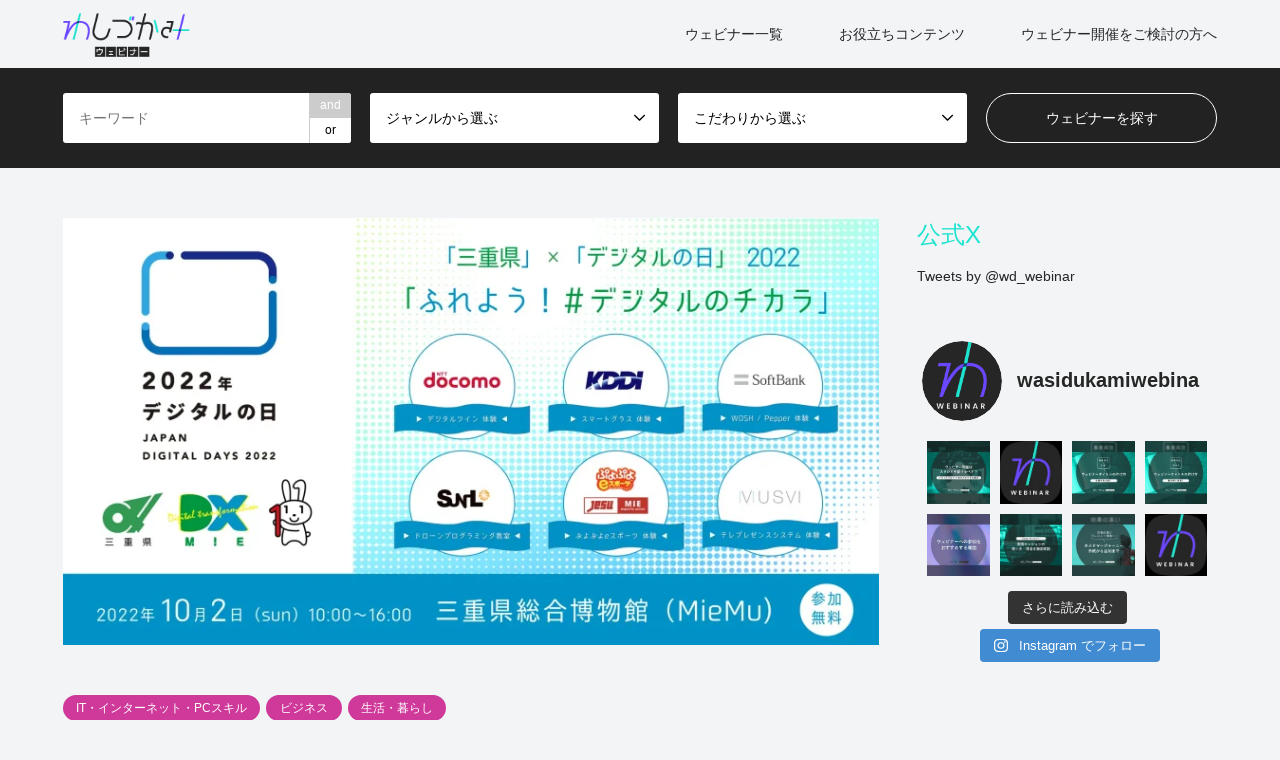

--- FILE ---
content_type: text/html; charset=UTF-8
request_url: https://wasidukami.com/webinar/221002/
body_size: 32942
content:



<!DOCTYPE html>
<html lang="ja">
<head>
<meta charset="UTF-8">
<!--[if IE]><meta http-equiv="X-UA-Compatible" content="IE=edge"><![endif]-->
<meta name="viewport" content="width=device-width">
<title>『「三重県」×「デジタルの日」2022』～ふれよう！＃デジタルのチカラ～ | 【公式】わしづかみウェビナー</title>
<meta name="description" content="ウェビナー開催・参加情報満載">
<link rel="pingback" href="https://wasidukami.com/xmlrpc.php">
<link rel="shortcut icon" href="https://wasidukami.com/wp-content/uploads/2022/02/cropped-icon.png">

<script src="//cdnjs.cloudflare.com/ajax/libs/ScrollMagic/2.0.5/ScrollMagic.min.js"></script>
<script src="//cdnjs.cloudflare.com/ajax/libs/ScrollMagic/2.0.5/plugins/debug.addIndicators.min.js"></script>
<script src="//cdnjs.cloudflare.com/ajax/libs/ScrollMagic/2.0.5/plugins/animation.gsap.min.js"></script>
<script src="//cdnjs.cloudflare.com/ajax/libs/gsap/latest/TweenMax.min.js"></script>
<meta name="google-site-verification" content="DminiQRuKn2zHGaj9l7yUbQUw19S0GoPZzRDJ5YkmtQ" />
<meta name='robots' content='max-image-preview:large' />
<link rel='dns-prefetch' href='//assets.pinterest.com' />
<link rel="alternate" type="application/rss+xml" title="【公式】わしづかみウェビナー &raquo; フィード" href="https://wasidukami.com/feed/" />
<link rel="alternate" type="application/rss+xml" title="【公式】わしづかみウェビナー &raquo; コメントフィード" href="https://wasidukami.com/comments/feed/" />
<link rel="alternate" title="oEmbed (JSON)" type="application/json+oembed" href="https://wasidukami.com/wp-json/oembed/1.0/embed?url=https%3A%2F%2Fwasidukami.com%2Fwebinar%2F221002%2F" />
<link rel="alternate" title="oEmbed (XML)" type="text/xml+oembed" href="https://wasidukami.com/wp-json/oembed/1.0/embed?url=https%3A%2F%2Fwasidukami.com%2Fwebinar%2F221002%2F&#038;format=xml" />
		<!-- This site uses the Google Analytics by MonsterInsights plugin v9.11.1 - Using Analytics tracking - https://www.monsterinsights.com/ -->
							<script src="//www.googletagmanager.com/gtag/js?id=G-H94FKYYNBY"  data-cfasync="false" data-wpfc-render="false" type="text/javascript" async></script>
			<script data-cfasync="false" data-wpfc-render="false" type="text/javascript">
				var mi_version = '9.11.1';
				var mi_track_user = true;
				var mi_no_track_reason = '';
								var MonsterInsightsDefaultLocations = {"page_location":"https:\/\/wasidukami.com\/webinar\/221002\/"};
								if ( typeof MonsterInsightsPrivacyGuardFilter === 'function' ) {
					var MonsterInsightsLocations = (typeof MonsterInsightsExcludeQuery === 'object') ? MonsterInsightsPrivacyGuardFilter( MonsterInsightsExcludeQuery ) : MonsterInsightsPrivacyGuardFilter( MonsterInsightsDefaultLocations );
				} else {
					var MonsterInsightsLocations = (typeof MonsterInsightsExcludeQuery === 'object') ? MonsterInsightsExcludeQuery : MonsterInsightsDefaultLocations;
				}

								var disableStrs = [
										'ga-disable-G-H94FKYYNBY',
									];

				/* Function to detect opted out users */
				function __gtagTrackerIsOptedOut() {
					for (var index = 0; index < disableStrs.length; index++) {
						if (document.cookie.indexOf(disableStrs[index] + '=true') > -1) {
							return true;
						}
					}

					return false;
				}

				/* Disable tracking if the opt-out cookie exists. */
				if (__gtagTrackerIsOptedOut()) {
					for (var index = 0; index < disableStrs.length; index++) {
						window[disableStrs[index]] = true;
					}
				}

				/* Opt-out function */
				function __gtagTrackerOptout() {
					for (var index = 0; index < disableStrs.length; index++) {
						document.cookie = disableStrs[index] + '=true; expires=Thu, 31 Dec 2099 23:59:59 UTC; path=/';
						window[disableStrs[index]] = true;
					}
				}

				if ('undefined' === typeof gaOptout) {
					function gaOptout() {
						__gtagTrackerOptout();
					}
				}
								window.dataLayer = window.dataLayer || [];

				window.MonsterInsightsDualTracker = {
					helpers: {},
					trackers: {},
				};
				if (mi_track_user) {
					function __gtagDataLayer() {
						dataLayer.push(arguments);
					}

					function __gtagTracker(type, name, parameters) {
						if (!parameters) {
							parameters = {};
						}

						if (parameters.send_to) {
							__gtagDataLayer.apply(null, arguments);
							return;
						}

						if (type === 'event') {
														parameters.send_to = monsterinsights_frontend.v4_id;
							var hookName = name;
							if (typeof parameters['event_category'] !== 'undefined') {
								hookName = parameters['event_category'] + ':' + name;
							}

							if (typeof MonsterInsightsDualTracker.trackers[hookName] !== 'undefined') {
								MonsterInsightsDualTracker.trackers[hookName](parameters);
							} else {
								__gtagDataLayer('event', name, parameters);
							}
							
						} else {
							__gtagDataLayer.apply(null, arguments);
						}
					}

					__gtagTracker('js', new Date());
					__gtagTracker('set', {
						'developer_id.dZGIzZG': true,
											});
					if ( MonsterInsightsLocations.page_location ) {
						__gtagTracker('set', MonsterInsightsLocations);
					}
										__gtagTracker('config', 'G-H94FKYYNBY', {"forceSSL":"true","link_attribution":"true"} );
										window.gtag = __gtagTracker;										(function () {
						/* https://developers.google.com/analytics/devguides/collection/analyticsjs/ */
						/* ga and __gaTracker compatibility shim. */
						var noopfn = function () {
							return null;
						};
						var newtracker = function () {
							return new Tracker();
						};
						var Tracker = function () {
							return null;
						};
						var p = Tracker.prototype;
						p.get = noopfn;
						p.set = noopfn;
						p.send = function () {
							var args = Array.prototype.slice.call(arguments);
							args.unshift('send');
							__gaTracker.apply(null, args);
						};
						var __gaTracker = function () {
							var len = arguments.length;
							if (len === 0) {
								return;
							}
							var f = arguments[len - 1];
							if (typeof f !== 'object' || f === null || typeof f.hitCallback !== 'function') {
								if ('send' === arguments[0]) {
									var hitConverted, hitObject = false, action;
									if ('event' === arguments[1]) {
										if ('undefined' !== typeof arguments[3]) {
											hitObject = {
												'eventAction': arguments[3],
												'eventCategory': arguments[2],
												'eventLabel': arguments[4],
												'value': arguments[5] ? arguments[5] : 1,
											}
										}
									}
									if ('pageview' === arguments[1]) {
										if ('undefined' !== typeof arguments[2]) {
											hitObject = {
												'eventAction': 'page_view',
												'page_path': arguments[2],
											}
										}
									}
									if (typeof arguments[2] === 'object') {
										hitObject = arguments[2];
									}
									if (typeof arguments[5] === 'object') {
										Object.assign(hitObject, arguments[5]);
									}
									if ('undefined' !== typeof arguments[1].hitType) {
										hitObject = arguments[1];
										if ('pageview' === hitObject.hitType) {
											hitObject.eventAction = 'page_view';
										}
									}
									if (hitObject) {
										action = 'timing' === arguments[1].hitType ? 'timing_complete' : hitObject.eventAction;
										hitConverted = mapArgs(hitObject);
										__gtagTracker('event', action, hitConverted);
									}
								}
								return;
							}

							function mapArgs(args) {
								var arg, hit = {};
								var gaMap = {
									'eventCategory': 'event_category',
									'eventAction': 'event_action',
									'eventLabel': 'event_label',
									'eventValue': 'event_value',
									'nonInteraction': 'non_interaction',
									'timingCategory': 'event_category',
									'timingVar': 'name',
									'timingValue': 'value',
									'timingLabel': 'event_label',
									'page': 'page_path',
									'location': 'page_location',
									'title': 'page_title',
									'referrer' : 'page_referrer',
								};
								for (arg in args) {
																		if (!(!args.hasOwnProperty(arg) || !gaMap.hasOwnProperty(arg))) {
										hit[gaMap[arg]] = args[arg];
									} else {
										hit[arg] = args[arg];
									}
								}
								return hit;
							}

							try {
								f.hitCallback();
							} catch (ex) {
							}
						};
						__gaTracker.create = newtracker;
						__gaTracker.getByName = newtracker;
						__gaTracker.getAll = function () {
							return [];
						};
						__gaTracker.remove = noopfn;
						__gaTracker.loaded = true;
						window['__gaTracker'] = __gaTracker;
					})();
									} else {
										console.log("");
					(function () {
						function __gtagTracker() {
							return null;
						}

						window['__gtagTracker'] = __gtagTracker;
						window['gtag'] = __gtagTracker;
					})();
									}
			</script>
							<!-- / Google Analytics by MonsterInsights -->
		<style id='wp-img-auto-sizes-contain-inline-css' type='text/css'>
img:is([sizes=auto i],[sizes^="auto," i]){contain-intrinsic-size:3000px 1500px}
/*# sourceURL=wp-img-auto-sizes-contain-inline-css */
</style>
<link rel='stylesheet' id='style-css' href='https://wasidukami.com/wp-content/themes/gensen/style.css?ver=1.12' type='text/css' media='all' />
<link rel='stylesheet' id='sbi_styles-css' href='https://wasidukami.com/wp-content/plugins/instagram-feed/css/sbi-styles.min.css?ver=6.0.5' type='text/css' media='all' />
<style id='wp-emoji-styles-inline-css' type='text/css'>

	img.wp-smiley, img.emoji {
		display: inline !important;
		border: none !important;
		box-shadow: none !important;
		height: 1em !important;
		width: 1em !important;
		margin: 0 0.07em !important;
		vertical-align: -0.1em !important;
		background: none !important;
		padding: 0 !important;
	}
/*# sourceURL=wp-emoji-styles-inline-css */
</style>
<link rel='stylesheet' id='wp-block-library-css' href='https://wasidukami.com/wp-includes/css/dist/block-library/style.min.css?ver=6.9' type='text/css' media='all' />
<style id='global-styles-inline-css' type='text/css'>
:root{--wp--preset--aspect-ratio--square: 1;--wp--preset--aspect-ratio--4-3: 4/3;--wp--preset--aspect-ratio--3-4: 3/4;--wp--preset--aspect-ratio--3-2: 3/2;--wp--preset--aspect-ratio--2-3: 2/3;--wp--preset--aspect-ratio--16-9: 16/9;--wp--preset--aspect-ratio--9-16: 9/16;--wp--preset--color--black: #000000;--wp--preset--color--cyan-bluish-gray: #abb8c3;--wp--preset--color--white: #ffffff;--wp--preset--color--pale-pink: #f78da7;--wp--preset--color--vivid-red: #cf2e2e;--wp--preset--color--luminous-vivid-orange: #ff6900;--wp--preset--color--luminous-vivid-amber: #fcb900;--wp--preset--color--light-green-cyan: #7bdcb5;--wp--preset--color--vivid-green-cyan: #00d084;--wp--preset--color--pale-cyan-blue: #8ed1fc;--wp--preset--color--vivid-cyan-blue: #0693e3;--wp--preset--color--vivid-purple: #9b51e0;--wp--preset--gradient--vivid-cyan-blue-to-vivid-purple: linear-gradient(135deg,rgb(6,147,227) 0%,rgb(155,81,224) 100%);--wp--preset--gradient--light-green-cyan-to-vivid-green-cyan: linear-gradient(135deg,rgb(122,220,180) 0%,rgb(0,208,130) 100%);--wp--preset--gradient--luminous-vivid-amber-to-luminous-vivid-orange: linear-gradient(135deg,rgb(252,185,0) 0%,rgb(255,105,0) 100%);--wp--preset--gradient--luminous-vivid-orange-to-vivid-red: linear-gradient(135deg,rgb(255,105,0) 0%,rgb(207,46,46) 100%);--wp--preset--gradient--very-light-gray-to-cyan-bluish-gray: linear-gradient(135deg,rgb(238,238,238) 0%,rgb(169,184,195) 100%);--wp--preset--gradient--cool-to-warm-spectrum: linear-gradient(135deg,rgb(74,234,220) 0%,rgb(151,120,209) 20%,rgb(207,42,186) 40%,rgb(238,44,130) 60%,rgb(251,105,98) 80%,rgb(254,248,76) 100%);--wp--preset--gradient--blush-light-purple: linear-gradient(135deg,rgb(255,206,236) 0%,rgb(152,150,240) 100%);--wp--preset--gradient--blush-bordeaux: linear-gradient(135deg,rgb(254,205,165) 0%,rgb(254,45,45) 50%,rgb(107,0,62) 100%);--wp--preset--gradient--luminous-dusk: linear-gradient(135deg,rgb(255,203,112) 0%,rgb(199,81,192) 50%,rgb(65,88,208) 100%);--wp--preset--gradient--pale-ocean: linear-gradient(135deg,rgb(255,245,203) 0%,rgb(182,227,212) 50%,rgb(51,167,181) 100%);--wp--preset--gradient--electric-grass: linear-gradient(135deg,rgb(202,248,128) 0%,rgb(113,206,126) 100%);--wp--preset--gradient--midnight: linear-gradient(135deg,rgb(2,3,129) 0%,rgb(40,116,252) 100%);--wp--preset--font-size--small: 13px;--wp--preset--font-size--medium: 20px;--wp--preset--font-size--large: 36px;--wp--preset--font-size--x-large: 42px;--wp--preset--spacing--20: 0.44rem;--wp--preset--spacing--30: 0.67rem;--wp--preset--spacing--40: 1rem;--wp--preset--spacing--50: 1.5rem;--wp--preset--spacing--60: 2.25rem;--wp--preset--spacing--70: 3.38rem;--wp--preset--spacing--80: 5.06rem;--wp--preset--shadow--natural: 6px 6px 9px rgba(0, 0, 0, 0.2);--wp--preset--shadow--deep: 12px 12px 50px rgba(0, 0, 0, 0.4);--wp--preset--shadow--sharp: 6px 6px 0px rgba(0, 0, 0, 0.2);--wp--preset--shadow--outlined: 6px 6px 0px -3px rgb(255, 255, 255), 6px 6px rgb(0, 0, 0);--wp--preset--shadow--crisp: 6px 6px 0px rgb(0, 0, 0);}:where(.is-layout-flex){gap: 0.5em;}:where(.is-layout-grid){gap: 0.5em;}body .is-layout-flex{display: flex;}.is-layout-flex{flex-wrap: wrap;align-items: center;}.is-layout-flex > :is(*, div){margin: 0;}body .is-layout-grid{display: grid;}.is-layout-grid > :is(*, div){margin: 0;}:where(.wp-block-columns.is-layout-flex){gap: 2em;}:where(.wp-block-columns.is-layout-grid){gap: 2em;}:where(.wp-block-post-template.is-layout-flex){gap: 1.25em;}:where(.wp-block-post-template.is-layout-grid){gap: 1.25em;}.has-black-color{color: var(--wp--preset--color--black) !important;}.has-cyan-bluish-gray-color{color: var(--wp--preset--color--cyan-bluish-gray) !important;}.has-white-color{color: var(--wp--preset--color--white) !important;}.has-pale-pink-color{color: var(--wp--preset--color--pale-pink) !important;}.has-vivid-red-color{color: var(--wp--preset--color--vivid-red) !important;}.has-luminous-vivid-orange-color{color: var(--wp--preset--color--luminous-vivid-orange) !important;}.has-luminous-vivid-amber-color{color: var(--wp--preset--color--luminous-vivid-amber) !important;}.has-light-green-cyan-color{color: var(--wp--preset--color--light-green-cyan) !important;}.has-vivid-green-cyan-color{color: var(--wp--preset--color--vivid-green-cyan) !important;}.has-pale-cyan-blue-color{color: var(--wp--preset--color--pale-cyan-blue) !important;}.has-vivid-cyan-blue-color{color: var(--wp--preset--color--vivid-cyan-blue) !important;}.has-vivid-purple-color{color: var(--wp--preset--color--vivid-purple) !important;}.has-black-background-color{background-color: var(--wp--preset--color--black) !important;}.has-cyan-bluish-gray-background-color{background-color: var(--wp--preset--color--cyan-bluish-gray) !important;}.has-white-background-color{background-color: var(--wp--preset--color--white) !important;}.has-pale-pink-background-color{background-color: var(--wp--preset--color--pale-pink) !important;}.has-vivid-red-background-color{background-color: var(--wp--preset--color--vivid-red) !important;}.has-luminous-vivid-orange-background-color{background-color: var(--wp--preset--color--luminous-vivid-orange) !important;}.has-luminous-vivid-amber-background-color{background-color: var(--wp--preset--color--luminous-vivid-amber) !important;}.has-light-green-cyan-background-color{background-color: var(--wp--preset--color--light-green-cyan) !important;}.has-vivid-green-cyan-background-color{background-color: var(--wp--preset--color--vivid-green-cyan) !important;}.has-pale-cyan-blue-background-color{background-color: var(--wp--preset--color--pale-cyan-blue) !important;}.has-vivid-cyan-blue-background-color{background-color: var(--wp--preset--color--vivid-cyan-blue) !important;}.has-vivid-purple-background-color{background-color: var(--wp--preset--color--vivid-purple) !important;}.has-black-border-color{border-color: var(--wp--preset--color--black) !important;}.has-cyan-bluish-gray-border-color{border-color: var(--wp--preset--color--cyan-bluish-gray) !important;}.has-white-border-color{border-color: var(--wp--preset--color--white) !important;}.has-pale-pink-border-color{border-color: var(--wp--preset--color--pale-pink) !important;}.has-vivid-red-border-color{border-color: var(--wp--preset--color--vivid-red) !important;}.has-luminous-vivid-orange-border-color{border-color: var(--wp--preset--color--luminous-vivid-orange) !important;}.has-luminous-vivid-amber-border-color{border-color: var(--wp--preset--color--luminous-vivid-amber) !important;}.has-light-green-cyan-border-color{border-color: var(--wp--preset--color--light-green-cyan) !important;}.has-vivid-green-cyan-border-color{border-color: var(--wp--preset--color--vivid-green-cyan) !important;}.has-pale-cyan-blue-border-color{border-color: var(--wp--preset--color--pale-cyan-blue) !important;}.has-vivid-cyan-blue-border-color{border-color: var(--wp--preset--color--vivid-cyan-blue) !important;}.has-vivid-purple-border-color{border-color: var(--wp--preset--color--vivid-purple) !important;}.has-vivid-cyan-blue-to-vivid-purple-gradient-background{background: var(--wp--preset--gradient--vivid-cyan-blue-to-vivid-purple) !important;}.has-light-green-cyan-to-vivid-green-cyan-gradient-background{background: var(--wp--preset--gradient--light-green-cyan-to-vivid-green-cyan) !important;}.has-luminous-vivid-amber-to-luminous-vivid-orange-gradient-background{background: var(--wp--preset--gradient--luminous-vivid-amber-to-luminous-vivid-orange) !important;}.has-luminous-vivid-orange-to-vivid-red-gradient-background{background: var(--wp--preset--gradient--luminous-vivid-orange-to-vivid-red) !important;}.has-very-light-gray-to-cyan-bluish-gray-gradient-background{background: var(--wp--preset--gradient--very-light-gray-to-cyan-bluish-gray) !important;}.has-cool-to-warm-spectrum-gradient-background{background: var(--wp--preset--gradient--cool-to-warm-spectrum) !important;}.has-blush-light-purple-gradient-background{background: var(--wp--preset--gradient--blush-light-purple) !important;}.has-blush-bordeaux-gradient-background{background: var(--wp--preset--gradient--blush-bordeaux) !important;}.has-luminous-dusk-gradient-background{background: var(--wp--preset--gradient--luminous-dusk) !important;}.has-pale-ocean-gradient-background{background: var(--wp--preset--gradient--pale-ocean) !important;}.has-electric-grass-gradient-background{background: var(--wp--preset--gradient--electric-grass) !important;}.has-midnight-gradient-background{background: var(--wp--preset--gradient--midnight) !important;}.has-small-font-size{font-size: var(--wp--preset--font-size--small) !important;}.has-medium-font-size{font-size: var(--wp--preset--font-size--medium) !important;}.has-large-font-size{font-size: var(--wp--preset--font-size--large) !important;}.has-x-large-font-size{font-size: var(--wp--preset--font-size--x-large) !important;}
/*# sourceURL=global-styles-inline-css */
</style>

<style id='classic-theme-styles-inline-css' type='text/css'>
/*! This file is auto-generated */
.wp-block-button__link{color:#fff;background-color:#32373c;border-radius:9999px;box-shadow:none;text-decoration:none;padding:calc(.667em + 2px) calc(1.333em + 2px);font-size:1.125em}.wp-block-file__button{background:#32373c;color:#fff;text-decoration:none}
/*# sourceURL=/wp-includes/css/classic-themes.min.css */
</style>
<link rel='stylesheet' id='ald-styles-css' href='https://wasidukami.com/wp-content/plugins/ajax-load-more-anything/css/ald-styles.css?ver=2.4.6' type='text/css' media='all' />
<link rel='stylesheet' id='pntrst_stylesheet-css' href='https://wasidukami.com/wp-content/plugins/bws-pinterest/css/style.css?ver=6.9' type='text/css' media='all' />
<link rel='stylesheet' id='contact-form-7-css' href='https://wasidukami.com/wp-content/plugins/contact-form-7/includes/css/styles.css?ver=5.5.6' type='text/css' media='all' />
<link rel='stylesheet' id='copy-the-code-css' href='https://wasidukami.com/wp-content/plugins/copy-the-code/assets/css/copy-the-code.css?ver=2.2.2' type='text/css' media='all' />
<link rel='stylesheet' id='wpdm-font-awesome-css' href='https://wasidukami.com/wp-content/plugins/download-manager/assets/fontawesome/css/all.css?ver=6.9' type='text/css' media='all' />
<link rel='stylesheet' id='wpdm-front-bootstrap-css' href='https://wasidukami.com/wp-content/plugins/download-manager/assets/bootstrap/css/bootstrap.min.css?ver=6.9' type='text/css' media='all' />
<link rel='stylesheet' id='wpdm-front-css' href='https://wasidukami.com/wp-content/plugins/download-manager/assets/css/front.css?ver=6.9' type='text/css' media='all' />
<link rel='stylesheet' id='pz-linkcard-css' href='//wasidukami.com/wp-content/uploads/pz-linkcard/style.css?ver=2.4.4.4.2' type='text/css' media='all' />
<script type="text/javascript" src="https://wasidukami.com/wp-includes/js/jquery/jquery.min.js?ver=3.7.1" id="jquery-core-js"></script>
<script type="text/javascript" src="https://wasidukami.com/wp-includes/js/jquery/jquery-migrate.min.js?ver=3.4.1" id="jquery-migrate-js"></script>
<script type="text/javascript" src="https://wasidukami.com/wp-content/plugins/google-analytics-for-wordpress/assets/js/frontend-gtag.min.js?ver=9.11.1" id="monsterinsights-frontend-script-js" async="async" data-wp-strategy="async"></script>
<script data-cfasync="false" data-wpfc-render="false" type="text/javascript" id='monsterinsights-frontend-script-js-extra'>/* <![CDATA[ */
var monsterinsights_frontend = {"js_events_tracking":"true","download_extensions":"doc,pdf,ppt,zip,xls,docx,pptx,xlsx","inbound_paths":"[{\"path\":\"\\\/go\\\/\",\"label\":\"affiliate\"},{\"path\":\"\\\/recommend\\\/\",\"label\":\"affiliate\"}]","home_url":"https:\/\/wasidukami.com","hash_tracking":"false","v4_id":"G-H94FKYYNBY"};/* ]]> */
</script>
<script type="text/javascript" src="//assets.pinterest.com/js/pinit.js" id="pinit.js-js" async data-pin-hover="true" data-pin-save="true" data-pin-lang="ja" data-pin-count="none"></script>
<script type="text/javascript" src="https://wasidukami.com/wp-content/plugins/download-manager/assets/bootstrap/js/popper.min.js?ver=6.9" id="wpdm-poper-js"></script>
<script type="text/javascript" src="https://wasidukami.com/wp-content/plugins/download-manager/assets/bootstrap/js/bootstrap.min.js?ver=6.9" id="wpdm-front-bootstrap-js"></script>
<script type="text/javascript" id="wpdm-frontjs-js-extra">
/* <![CDATA[ */
var wpdm_url = {"home":"https://wasidukami.com/","site":"https://wasidukami.com/","ajax":"https://wasidukami.com/wp-admin/admin-ajax.php"};
var wpdm_js = {"spinner":"\u003Ci class=\"fas fa-sun fa-spin\"\u003E\u003C/i\u003E"};
//# sourceURL=wpdm-frontjs-js-extra
/* ]]> */
</script>
<script type="text/javascript" src="https://wasidukami.com/wp-content/plugins/download-manager/assets/js/front.js?ver=3.2.41" id="wpdm-frontjs-js"></script>
<link rel="https://api.w.org/" href="https://wasidukami.com/wp-json/" /><link rel="alternate" title="JSON" type="application/json" href="https://wasidukami.com/wp-json/wp/v2/webinar/2723" /><link rel="canonical" href="https://wasidukami.com/webinar/221002/" />
<link rel='shortlink' href='https://wasidukami.com/?p=2723' />
	<style type="text/css">
		scrollListItem{
			display: none;
		}

		.btn.loadMoreBtn {
    color: #000;
    text-align: center;
}

.btn.loadMoreBtn:hover {
    text-decoration: none;
}
	</style>
<meta name="p:domain_verify" content="81ac2863b2ac82297b19ab137d52975c"/>
<link rel="stylesheet" href="https://wasidukami.com/wp-content/themes/gensen/css/design-plus.css?ver=1.12">
<link rel="stylesheet" href="https://wasidukami.com/wp-content/themes/gensen/css/sns-botton.css?ver=1.12">
<link rel="stylesheet" href="https://wasidukami.com/wp-content/themes/gensen/css/responsive.css?ver=1.12">
<link rel="stylesheet" href="https://wasidukami.com/wp-content/themes/gensen/css/footer-bar.css?ver=1.12">
<meta name="facebook-domain-verification" content="l825li3ul3rzo6t2f04i3ab7emp6bk" />
<script src="https://wasidukami.com/wp-content/themes/gensen/js/jquery.easing.1.3.js?ver=1.12"></script>
<script src="https://wasidukami.com/wp-content/themes/gensen/js/jquery.textOverflowEllipsis.js?ver=1.12"></script>
<script src="https://wasidukami.com/wp-content/themes/gensen/js/jscript.js?ver=1.12"></script>
<script src="https://wasidukami.com/wp-content/themes/gensen/js/comment.js?ver=1.12"></script>
<script src="https://wasidukami.com/wp-content/themes/gensen/js/jquery.chosen.min.js?ver=1.12"></script>
<link rel="stylesheet" href="https://wasidukami.com/wp-content/themes/gensen/css/jquery.chosen.css?ver=1.12">

<style type="text/css">
body, input, textarea, select { font-family: "Segoe UI", Verdana, "游ゴシック", YuGothic, "Hiragino Kaku Gothic ProN", Meiryo, sans-serif; }
.rich_font { font-family: "Hiragino Sans", "ヒラギノ角ゴ ProN", "Hiragino Kaku Gothic ProN", "游ゴシック", YuGothic, "メイリオ", Meiryo, sans-serif; font-weight: 500; }

#header_logo #logo_text .logo { font-size:36px; }
#header_logo_fix #logo_text_fixed .logo { font-size:36px; }
#footer_logo .logo_text { font-size:36px; }
#post_title { font-size:30px; }
.post_content { font-size:16px; }
#archive_headline { font-size:42px; }
#archive_desc { font-size:14px; }
  
@media screen and (max-width:1024px) {
  #header_logo #logo_text .logo { font-size:26px; }
  #header_logo_fix #logo_text_fixed .logo { font-size:26px; }
  #footer_logo .logo_text { font-size:26px; }
  #post_title { font-size:16px; }
  .post_content { font-size:14px; }
  #archive_headline { font-size:20px; }
  #archive_desc { font-size:14px; }
}


#site_wrap { display:none; }
#site_loader_overlay {
  background: #fff;
  opacity: 1;
  position: fixed;
  top: 0px;
  left: 0px;
  width: 100%;
  height: 100%;
  width: 100vw;
  height: 100vh;
  z-index: 99999;
}
#site_loader_animation {
  width: 100%;
  min-width: 160px;
  font-size: 16px;
  text-align: center;
  position: fixed;
  top: 50%;
  left: 0;
  opacity: 0;
  -ms-filter: "progid:DXImageTransform.Microsoft.Alpha(Opacity=0)";
  filter: alpha(opacity=0);
  -webkit-animation: loading-dots-fadein .5s linear forwards;
  -moz-animation: loading-dots-fadein .5s linear forwards;
  -o-animation: loading-dots-fadein .5s linear forwards;
  -ms-animation: loading-dots-fadein .5s linear forwards;
  animation: loading-dots-fadein .5s linear forwards;
}
#site_loader_animation i {
  width: .5em;
  height: .5em;
  display: inline-block;
  vertical-align: middle;
  background: #e0e0e0;
  -webkit-border-radius: 50%;
  border-radius: 50%;
  margin: 0 .25em;
  background: #1ee3cf;
  -webkit-animation: loading-dots-middle-dots .5s linear infinite;
  -moz-animation: loading-dots-middle-dots .5s linear infinite;
  -ms-animation: loading-dots-middle-dots .5s linear infinite;
  -o-animation: loading-dots-middle-dots .5s linear infinite;
  animation: loading-dots-middle-dots .5s linear infinite;
}
#site_loader_animation i:first-child {
  -webkit-animation: loading-dots-first-dot .5s infinite;
  -moz-animation: loading-dots-first-dot .5s linear infinite;
  -ms-animation: loading-dots-first-dot .5s linear infinite;
  -o-animation: loading-dots-first-dot .5s linear infinite;
  animation: loading-dots-first-dot .5s linear infinite;
  -ms-filter: "progid:DXImageTransform.Microsoft.Alpha(Opacity=0)";
  opacity: 0;
  filter: alpha(opacity=0);
  -webkit-transform: translate(-1em);
  -moz-transform: translate(-1em);
  -ms-transform: translate(-1em);
  -o-transform: translate(-1em);
  transform: translate(-1em);
}
#site_loader_animation i:last-child {
  -webkit-animation: loading-dots-last-dot .5s linear infinite;
  -moz-animation: loading-dots-last-dot .5s linear infinite;
  -ms-animation: loading-dots-last-dot .5s linear infinite;
  -o-animation: loading-dots-last-dot .5s linear infinite;
  animation: loading-dots-last-dot .5s linear infinite;
}
@-webkit-keyframes loading-dots-fadein{100%{opacity:1;-ms-filter:none;filter:none}}
@-moz-keyframes loading-dots-fadein{100%{opacity:1;-ms-filter:none;filter:none}}
@-o-keyframes loading-dots-fadein{100%{opacity:1;-ms-filter:none;filter:none}}
@keyframes loading-dots-fadein{100%{opacity:1;-ms-filter:none;filter:none}}
@-webkit-keyframes loading-dots-first-dot{100%{-webkit-transform:translate(1em);-moz-transform:translate(1em);-o-transform:translate(1em);-ms-transform:translate(1em);transform:translate(1em);opacity:1;-ms-filter:none;filter:none}}
@-moz-keyframes loading-dots-first-dot{100%{-webkit-transform:translate(1em);-moz-transform:translate(1em);-o-transform:translate(1em);-ms-transform:translate(1em);transform:translate(1em);opacity:1;-ms-filter:none;filter:none}}
@-o-keyframes loading-dots-first-dot{100%{-webkit-transform:translate(1em);-moz-transform:translate(1em);-o-transform:translate(1em);-ms-transform:translate(1em);transform:translate(1em);opacity:1;-ms-filter:none;filter:none}}
@keyframes loading-dots-first-dot{100%{-webkit-transform:translate(1em);-moz-transform:translate(1em);-o-transform:translate(1em);-ms-transform:translate(1em);transform:translate(1em);opacity:1;-ms-filter:none;filter:none}}
@-webkit-keyframes loading-dots-middle-dots{100%{-webkit-transform:translate(1em);-moz-transform:translate(1em);-o-transform:translate(1em);-ms-transform:translate(1em);transform:translate(1em)}}
@-moz-keyframes loading-dots-middle-dots{100%{-webkit-transform:translate(1em);-moz-transform:translate(1em);-o-transform:translate(1em);-ms-transform:translate(1em);transform:translate(1em)}}
@-o-keyframes loading-dots-middle-dots{100%{-webkit-transform:translate(1em);-moz-transform:translate(1em);-o-transform:translate(1em);-ms-transform:translate(1em);transform:translate(1em)}}
@keyframes loading-dots-middle-dots{100%{-webkit-transform:translate(1em);-moz-transform:translate(1em);-o-transform:translate(1em);-ms-transform:translate(1em);transform:translate(1em)}}
@-webkit-keyframes loading-dots-last-dot{100%{-webkit-transform:translate(2em);-moz-transform:translate(2em);-o-transform:translate(2em);-ms-transform:translate(2em);transform:translate(2em);opacity:0;-ms-filter:"progid:DXImageTransform.Microsoft.Alpha(Opacity=0)";filter:alpha(opacity=0)}}
@-moz-keyframes loading-dots-last-dot{100%{-webkit-transform:translate(2em);-moz-transform:translate(2em);-o-transform:translate(2em);-ms-transform:translate(2em);transform:translate(2em);opacity:0;-ms-filter:"progid:DXImageTransform.Microsoft.Alpha(Opacity=0)";filter:alpha(opacity=0)}}
@-o-keyframes loading-dots-last-dot{100%{-webkit-transform:translate(2em);-moz-transform:translate(2em);-o-transform:translate(2em);-ms-transform:translate(2em);transform:translate(2em);opacity:0;-ms-filter:"progid:DXImageTransform.Microsoft.Alpha(Opacity=0)";filter:alpha(opacity=0)}}
@keyframes loading-dots-last-dot{100%{-webkit-transform:translate(2em);-moz-transform:translate(2em);-o-transform:translate(2em);-ms-transform:translate(2em);transform:translate(2em);opacity:0;-ms-filter:"progid:DXImageTransform.Microsoft.Alpha(Opacity=0)";filter:alpha(opacity=0)}}


.image {
overflow: hidden;
-webkit-backface-visibility: hidden;
backface-visibility: hidden;
-webkit-transition-duration: .35s;
-moz-transition-duration: .35s;
-ms-transition-duration: .35s;
-o-transition-duration: .35s;
transition-duration: .35s;
}
.image img {
-webkit-backface-visibility: hidden;
backface-visibility: hidden;
-webkit-transform: scale(1);
-webkit-transition-property: opacity, scale, -webkit-transform, transform;
-webkit-transition-duration: .35s;
-moz-transform: scale(1);
-moz-transition-property: opacity, scale, -moz-transform, transform;
-moz-transition-duration: .35s;
-ms-transform: scale(1);
-ms-transition-property: opacity, scale, -ms-transform, transform;
-ms-transition-duration: .35s;
-o-transform: scale(1);
-o-transition-property: opacity, scale, -o-transform, transform;
-o-transition-duration: .35s;
transform: scale(1);
transition-property: opacity, scale, transform;
transition-duration: .35s;
}
.image:hover img, a:hover .image img {
-webkit-transform: scale(1.2);
-moz-transform: scale(1.2);
-ms-transform: scale(1.2);
-o-transform: scale(1.2);
transform: scale(1.2);
}
.introduce_list_col a:hover .image img {
-webkit-transform: scale(1.2) translate3d(-41.66%, 0, 0);
-moz-transform: scale(1.2) translate3d(-41.66%, 0, 0);
-ms-transform: scale(1.2) translate3d(-41.66%, 0, 0);
-o-transform: scale(1.2) translate3d(-41.66%, 0, 0);
transform: scale(1.2) translate3d(-41.66%, 0, 0);
}


.archive_filter .button input:hover, .archive_sort dt,#post_pagination p, #post_pagination a:hover, #return_top a, .c-pw__btn,
#comment_header ul li a:hover, #comment_header ul li.comment_switch_active a, #comment_header #comment_closed p,
#introduce_slider .slick-dots li button:hover, #introduce_slider .slick-dots li.slick-active button
{ background-color:#1ee3cf; }

#comment_header ul li.comment_switch_active a, #comment_header #comment_closed p, #guest_info input:focus, #comment_textarea textarea:focus
{ border-color:#1ee3cf; }

#comment_header ul li.comment_switch_active a:after, #comment_header #comment_closed p:after
{ border-color:#1ee3cf transparent transparent transparent; }

.header_search_inputs .chosen-results li[data-option-array-index="0"]
{ background-color:#1ee3cf !important; border-color:#1ee3cf; }

a:hover, #bread_crumb li a:hover, #bread_crumb li.home a:hover:before, #bread_crumb li.last,
#archive_headline, .archive_header .headline, .archive_filter_headline, #related_post .headline,
#introduce_header .headline, .introduce_list_col .info .title, .introduce_archive_banner_link a:hover,
#recent_news .headline, #recent_news li a:hover, #comment_headline,
.side_headline, ul.banner_list li a:hover .caption, .footer_headline, .footer_widget a:hover,
#index_news .entry-date, #index_news_mobile .entry-date, .cb_content-carousel a:hover .image .title
{ color:#1ee3cf; }

#index_news_mobile .archive_link a:hover, .cb_content-blog_list .archive_link a:hover, #load_post a:hover, #submit_comment:hover, .c-pw__btn:hover
{ background-color:#6b48ff; }

#header_search select:focus, .header_search_inputs .chosen-with-drop .chosen-single span, #footer_contents a:hover, #footer_nav a:hover, #footer_social_link li:hover:before,
#header_slider .slick-arrow:hover, .cb_content-carousel .slick-arrow:hover
{ color:#6b48ff; }

.post_content a { color:#0d3f67; }

#header_search, #index_header_search { background-color:#222222; }

#footer_nav { background-color:#F7F7F7; }
#footer_contents { background-color:#262626; }

#header_search_submit { background-color:rgba(0,0,0,0); }
#header_search_submit:hover { background-color:rgba(38,38,38,1.0); }
.cat-category { background-color:#999999 !important; }
.cat-category2 { background-color:#262626 !important; }
.cat-genre { background-color:#ce399a !important; }
.cat-detail { background-color:#1ee3cf !important; }
.cat-big-genre { background-color:#2583d1 !important; }

@media only screen and (min-width:1025px) {
  #global_menu ul ul a { background-color:#1ee3cf; }
  #global_menu ul ul a:hover, #global_menu ul ul .current-menu-item > a { background-color:#6b48ff; }
  #header_top { background-color:#f2f4f6; }
  .has_header_content #header_top { background-color:rgba(242,244,246,0); }
  .fix_top.header_fix #header_top { background-color:rgba(38,38,38,0.8); }
  #header_logo a, #global_menu > ul > li > a { color:#262626; }
  #header_logo_fix a, .fix_top.header_fix #global_menu > ul > li > a { color:#f2f4f6; }
  .has_header_content #index_header_search { background-color:rgba(34,34,34,0.6); }
}
@media screen and (max-width:1024px) {
  #global_menu { background-color:#1ee3cf; }
  #global_menu a:hover, #global_menu .current-menu-item > a { background-color:#6b48ff; }
  #header_top { background-color:#f2f4f6; }
  #header_top a, #header_top a:before { color:#262626 !important; }
  .mobile_fix_top.header_fix #header_top, .mobile_fix_top.header_fix #header.active #header_top { background-color:rgba(38,38,38,0.8); }
  .mobile_fix_top.header_fix #header_top a, .mobile_fix_top.header_fix #header_top a:before { color:#f2f4f6 !important; }
  .archive_sort dt { color:#1ee3cf; }
  .post-type-archive-news #recent_news .show_date li .date { color:#1ee3cf; }
}



</style>

<style type="text/css"></style><link rel="icon" href="https://wasidukami.com/wp-content/uploads/2022/02/cropped-icon-32x32.png" sizes="32x32" />
<link rel="icon" href="https://wasidukami.com/wp-content/uploads/2022/02/cropped-icon-192x192.png" sizes="192x192" />
<link rel="apple-touch-icon" href="https://wasidukami.com/wp-content/uploads/2022/02/cropped-icon-180x180.png" />
<meta name="msapplication-TileImage" content="https://wasidukami.com/wp-content/uploads/2022/02/cropped-icon-270x270.png" />
		<style type="text/css" id="wp-custom-css">
			body{
    background: #f2f4f6;
}
@media  (min-width: 1025px){
.has_header_content #header_top {
    background-color: #1ee3cf33;
}
}

}


.before_list  img.before_list {
    width: 1080px;
    height: auto;
	max-width:100%;
}

.before_list li {
    display: inline-grid;
    width: 1080px;
    margin: 20px;
		text-align:center;
			    max-width: 100%;
}

.before_list ul {
    max-width: 100%;
    margin: auto;
    display: grid;
    align-items: start;
    justify-items: center;
    grid-template-columns: repeat(auto-fit, minmax(100%, 1fr));
    grid-template-rows: unset;
    width: 1080px;
}



.blog-list  img.before_list {
    width: 240px;
    height: 240px;
}

.blog-list li {
    display: inline-grid;
    width: 240px;
    margin: 20px;
}

.blog-list ul {
    max-width: 100%;
    margin: auto;
    display: grid;
    align-items: start;
    justify-items: center;
    grid-template-columns: repeat(auto-fit, minmax(240px, 1fr));
    grid-template-rows: unset;
    max-width: 1080px;
}
a{
	    color: #262626;
}
p.webinar-date {
    font-weight: bold;
    font-size: 14px;
    color: #262626;
			margin-top:5px;
}

p.webinar-title {
		margin-top:10px;
    font-size: 18px;
}



	
	h3.listTitle {
    text-align: center;
    font-size: 22px;
    color: #262626;
    margin-bottom: 20px;
}
h3.listTitle::before {
    content: url(https://wasidukami.com/wp-content/uploads/2022/arrow.svg);
    width: 38px;
    height: 50%;
    display: inline-block;
    margin-right: 10px;
}

h3.listTitle::after {
    content: url(https://wasidukami.com/wp-content/uploads/2022/arrow-right.svg);
    width: 38px;
    height: 50%;
    display: inline-block;
    margin-left: 10px;
}

.archiveList	 a.moreContents {
    text-align: center;
    display: block;
    font-size: 16px;
    font-weight: bold;
    background: #262626;
    color: #f2f4f6;
    width: 240px;
    padding: 5px 0px;
    margin: 20px auto;
    border-radius: 20px;
    transition: 0.3s;
}

.archiveList a.moreContents:hover {
    background: #1ee3cf;
    color: #262626;
}
.blog-list {
    background: #dcefed;
    padding: 60px 0;
    margin-top: 60px;
}

.blog-list p.webinar-title {
    font-weight: bold;
    font-size: 14px;
}

span.categoryTag {
    height: 30px;
    width: 70px;
    background: #000;
    position: absolute;
    border-radius: 0 0 14px 0;
}

span.categoryTag.organizer {
    background: #1ee3cf;
}

span.categoryTag.pr {
    background: #e53e84;
}

span.categoryTag.organizer::before {
    position: absolute;
    content: "開催";
    font-weight: bold;
    color: #fff;
    font-size: 17px;
    text-align: center;
    left: 50%;
    right: 50%;
    width: 100%;
    transform: translate(-50%,34%);
}
span.categoryTag.pr::before {
    position: absolute;
    content: "PR";
    font-weight: bold;
    color: #fff;
    font-size: 17px;
    text-align: center;
    left: 50%;
    right: 50%;
    width: 100%;
    transform: translate(-50%,34%);
}

span.categoryTag.participant {
    background: #6b48ff;
}

span.categoryTag.participant::before {
    position: absolute;
    content: "参加";
    font-weight: bold;
    color: #fff;
    font-size: 17px;
    text-align: center;
    left: 50%;
    right: 50%;
    width: 100%;
    transform: translate(-50%,34%);
}

span.categoryTag.others {
    background: #d548c4;
}

span.categoryTag.others::before {
    position: absolute;
    content: "その他";
    font-weight: bold;
    color: #fff;
    font-size: 17px;
    text-align: center;
    left: 50%;
    right: 50%;
    width: 100%;
    transform: translate(-50%,34%);
}


span.categoryTag.service {
    background: #ff7818;
}

span.categoryTag.service::before {
    position: absolute;
    content: "おすすめ";
    font-weight: bold;
    color: #fff;
    font-size: 14px !important;
    text-align: center;
    left: 50%;
    right: 50%;
    width: 100%;
    transform: translate(-50%,56%);
}
#main_col {
	margin-bottom:0
}

.post_content h2 {
    font-weight: bold;
    font-size: 24px;
}

.post_content h2::before {
    content: "";
    width: 3px;
    height: 19px;
    background: #2fe4d3;
    display: inline-block;
    margin-right: 5px;
    padding-top: 0px;
}

.post_content h3 {
    font-weight: bold;
}

.designBlock {
    background: #ffffff;
    padding: 20px;
    border-radius: 10px;
    margin-bottom: 30px;
}
p.designBlock strong ,strong{
    background: linear-gradient(0deg , #c4ed96 60%, transparent 60%);
    font-size: 16px;
    padding: 0 5px;
}

#ez-toc-container {
    border: none!important;
    padding: 20px!important;
}

li.num {
    list-style: decimal-leading-zero;
    font-weight: bold;
    font-size: 16px;
}

.blog-list img:hover {
    opacity: 0.8;
		transform:rotate(-1deg)scale(1.03);
	   transition;0.5s;
}
.before_list img:hover {
    opacity: 0.8;
		
	   transition;0.5s;
}
.archiveList img{
   transition;0.5s;
}

@media (min-width: 1025px){
.has_header_content #header_top {
    background-color: #cff3f0d4;
}}

div#wpcf7-f132-p136-o1 {
    border: none;
    background: #fff;
    padding: 20px;
}

textarea.wpcf7-form-control, input.wpcf7-form-control {
    border: 2px solid #aaf1ea;
    border-radius: 20px;
}

ul.webinarList li {
    list-style: none;
}

ul.webinarList li::before {
    content: "";
    display: inline-block;
    margin-right: 5px;
		width:8px;
	height:8px;
	background-color:#2fe4d3;
}

ul.webinarList li:empty {
    display: none;
}

a.webinarForm {
    background: #ff7b3b;
    height: 32px;
    width: 250px;
    display: block;
    text-align: center;
    font-size: 18px;
    line-height: 32px;
    font-weight: 900;
    margin: 20px 0;
    color: #fff;
    border-radius: 20px;
    box-shadow: 0px 0px 8px #ff7b3b;
    transition: 0.5s;
}

a.webinarForm:hover {
    transition: 0.5s;
    background: #ff9765;
    text-decoration: none;
    box-shadow: 0px 0px 8px #ffaf88;
}


p.webinar-date {
    font-weight: bold;
    font-size: 18px;
    color: #262626;
    margin-top: 0px;
}

ul.banner_list, .widget ul.banner_list {
    margin: 0;
    padding: 0;
    max-width: 300px;
    margin: auto;
}
p.washidukamiDialogue{
	font-weight:bold;
}
p.washidukamiDialogue::before {
    content: "";
    background: url(https://wasidukami.com/wp-content/uploads/2022/03/wsd_webinar.png);
    height: 35px;
    width: 35px;
    display: inline-block;
    background-size: contain;
    vertical-align: top;
    margin-right: 20px;
}



.dialogue {
	margin-top:40px;
}


a.serviceLink {
    background: #ff7070;
    font-size: 18px;
    padding: 5px 30px;
    border-radius: 20px;
    font-weight: bold;
    color: #fff;
    text-decoration: none;
    transition: 0.5s;
    display: block;
    line-height: 1.5;
    text-indent: -17px;
    margin: auto;
    text-align: center;
    width: fit-content;
}

a.serviceLink::before {
    margin-left: 17px;
}

a.serviceLink::before {
    content: "\f105";
    font-family: "Font awesome 5 free";
    margin-right: 7px;
}

a.serviceLink:hover {
    text-decoration: none;
    background: #ffe9e9;
    color: #ff7070;
}

a.webinarLink {
    background: #1ee3cf;
    font-size: 22px;
    padding: 5px 30px;
    border-radius: 20px;
    font-weight: bold;
    color: #fff;
    text-decoration: none;
    transition: 0.5s;
}
a.webinarLink::before {
    content: "\f105";
    font-family: "Font awesome 5 free";
    margin-right: 7px;
}

a.webinarLink:hover {
    text-decoration: none;
    background: #d0fbf7;
    color: #1ee3cf;
}

div#footer {
    margin-top: 60px;
}



.dialogue p {
    position: relative;
    padding: 5px 10px;
    border-radius: 10px;
}
p.washidukamiDialogue {
    background: #fff;
}

p.companyDialogue {
    background: #d8edef;
}

p.washidukamiDialogue::before {
    content: "";
    background: url(https://wasidukami.com/wp-content/uploads/2022/03/wsd_webinar.png);
    height: 35px;
    width: 35px;
    display: inline-block;
    background-size: contain;
    vertical-align: top;
    position: absolute;
    right: -70px;
    top: 5px;
}
.dialogue p {
    margin-left: 0;
    display: block;
    width: calc(100% - 80px);
}

.dialogue p::after {
    content: "";
    height: 12px;
    width: 12px;
    position: absolute;
    transform: rotate(45deg);
    right: -6px;
    top: 17px;
}

p.washidukamiDialogue::after {
    background: #fff;
    right: -1px;
}

p.companyDialogue::after {
    background: #d8edef;
    left :-1px;
}

p.companyDialogue {
    right: -60px;
}

p.companyDialogue::before {
    content: "";
    height: 35px;
    width: 35px;
    display: inline-block;
    background-size: contain;
    vertical-align: top;
    margin-right: 20px;
    position: absolute;
    left: -60px;
    top: 5px;
}

p.companyDialogue::after {
    background: #d8edef;
    left: -6px;
}

a.articleButton {
    background: #666;
    padding: 5px 10px 5px 30px;
    border-radius: 10px;
    line-height: 1.5;
    position: relative;
    font-weight: bold;
    color: #fff;
    transition: 0.5s;
    display: block;
    text-align: center;
    margin: auto;
    width: fit-content;
}
a.articleButton.buttonDesignA {
    background: #1ee3cf;
}

a.articleButton.buttonDesignB {
    background: #6b48ff;
}

a.articleButton.buttonDesignC {
    background: #0d3f67;
}

a.articleButton:hover {
    opacity: 0.8;
    transition: 0.5s;
    text-decoration: none;
        background: #fff;
}

a.articleButton.buttonDesignA:hover {
    color: #1ee3cf;
    border: 1px solid;
}

a.articleButton.buttonDesignB:hover {
    color: #6b48ff;
        border: 1px solid;
}


a.articleButton.buttonDesignC:hover {
    color: #0d3f67;
        border: 1px solid;
}

a.articleButton::before {
    content: "\f105";
    font-family: "Font Awesome 5 Free";
    position: absolute;
    left: 12px;
    top: 50%;
    transform: translateY(-50%);
}

i {
    font-family: "Font Awesome 5 Free";
    font-weight: 900;
    font-style: initial;
}

@media only screen and (max-width: 1024px){
.side_widget {
    margin: auto;
    font-size: 12px;
    text-align: center;
}
}

.rand8post li {
    list-style: none;
    align-self: start;
    margin: 0 5px 0 5px;
}

.rand8post ul {
    display: grid;
    grid-template-columns: 1fr 1fr 1fr;
}

.blog-list.archiveList img {
    width: 100%;
    height: auto;
}



.rand8post a {
    text-align: none;
}

.rand8post p {
    color: #262626;
    font-weight: bold;
    line-height: 1.2;
    font-size: 15px;
}
div#webinarFormArea h3 {
    background: #ff4f8b;
    width: 250px;
    margin: auto;
    border-radius: 16px;
    color: #fff;
    text-align: center;
    padding: 7px 0;
}

div#webinarFormArea {
    background: #fff;
    padding: 60px 20px;
    border-radius: 10px;
    box-shadow: 2px 2px 10px #e5e5e5;
}

.webinarFormScriptArea {
    width: 680px;
    max-width: 100%;
    margin: 40px auto 0;
}

a.webinarPreparation {
    background: #4966b7;
    font-weight: bold;
    color: #fff;
    padding: 0px 20px;
    display: block;
    width: 70px;
    text-align: center;
    height: 26px;
    line-height: 26px;
    margin: 20px 0;
}

/*new table design*/
table, th, tr, td {
    border: 4px solid #f2f4f6!important;
}

tr:first-child>th {
    background: #6dcfe5;
    color: #fff;
    font-weight: bold;
}
tr:first-child>th:first-child {
    border-radius: 15px 0 0 0;
}

tr:first-child>th:last-child {
    border-radius: 0 15px 0 0;
}

tr:not(:first-child)>th {
    background: #6dcfe540;
    font-weight: bold;
}

tr:last-child>th {
    border-radius: 0 0 0 15px;
}

td {
    background: #fff;
}

tr:last-child>td:last-child {
    border-radius: 0 0 15px 0;
}

/*目次*/

/* TOC+ */

#toc_container li{
	
	list-style:none;
}

#toc_container {
    text-align: left;
    margin: 30px 0;
    background-color: rgb(30 227 207 / 10%);
    border: rgb(30 227 207 / 20%) solid;
    border-radius: 3px;
    box-sizing: border-box;
    padding: 38px 52px;
    display: table;
    min-width: 68%;
    counter-reset: li;
}
 
/* テーマによるリストの装飾を一旦無効化 */
#toc_container ul.toc_list li::before{
	content:none;
	padding:0;
	margin:0;
	width:0;
	height:0;
	background:none;
	box-shadow:none;
}
 
/* 目次の見出しタイトル */
#toc_container .toc_title{
	text-align:center;
	font-weight:bold;
	font-size:118%;
	padding:0;
	color:#262626;
}
 
/* 見出しタイトル左のアイコン */
#toc_container .toc_title::before{
	position:relative;
	font-size:28px;
	content:"\2254";
	display:inline-block;
	width:40px;
	height:40px;
	line-height:34px;
	margin-right:8px;
	border-radius:50%;
	vertical-align:baseline;
	speak:none;
	-webkit-font-smoothing:antialiased;
	color:#fff;
	background-color:#1ee3cf;
}
 
/* 表示／非表示トグル */
#toc_container .toc_toggle a{
	font-size:13px;
	font-weight:normal;
	padding:2px 4px;
}
 
/* 目次エリア */
#toc_container p.toc_title + ul.toc_list{
	padding:20px 0 0;
	margin:20px 0 0;
	border-top:1px solid rgba(0,0,0,.1);
}
 
/* リスト共通スタイル */
#toc_container ul.toc_list li{
	position:relative;
	padding:0;
	margin:0;
}
 
/* 目次リンク共通スタイル */
#toc_container ul.toc_list li a{
	position:relative;
	font-size:94%;
	font-weight:normal;
	text-decoration:none;
	display:inline-block;
	line-height:1.6;
	padding:3px 0;
	margin:5px 0;
	transition:all .3s ease;
}
#toc_container ul.toc_list a,
#toc_container ul.toc_list a:visited{
	color:#262626	; /* リンクカラー */
}
/* マウスオーバー時 */
#toc_container ul.toc_list li a:hover{
	text-decoration:none;
	box-shadow:0 2px;
}
 
/* 親の目次 */
#toc_container ul.toc_list > li > a{
	font-size:104%;
	font-weight:bold;
	margin-left:40px;
}
 
/* 親の目次(左側の連番) */
#toc_container ul.toc_list > li::before,
#toc_container ul.toc_list > li::after{
	position:absolute;
	top:3px;
	left:0;
}
/* 連番背景 */
#toc_container ul.toc_list > li::before{
	content:'';
	display:inline-block;
	vertical-align:bottom;
	width:32px;
	height:32px;
	margin-right:7px;
	border-radius:16px;
	background-color:rgb(30 227 207 / 40%);
}
/* 連番 */
#toc_container ul.toc_list > li::after{
	counter-increment:li;
	content:counter(li);
	width:32px;
	line-height:32px;
	font-family:'Avenir Next', 'Helvetica Neue', Arial, 'Meiryo','Yu Gothic', san-serif;
	font-weight:400;
	text-align:center;
	color:#fff;
}
 
/* 子の目次 */
#toc_container ul.toc_list > li > ul{
	margin-left:40px;
}
 
/* 子の目次の左側のアイコン */
#toc_container ul.toc_list > li ul li::before{
	position:absolute;
	top:3px;
	left:0;
	content:'\2023';
	display: inline-block;
	width:14px;
	height:28px;
	line-height:28px;
	font-size:18px;
	color:#5f7b96;
}
#toc_container ul.toc_list > li ul li a{
	font-weight: normal;
	margin-left:16px;
}
 
/* レスポンシブ設定(667px幅以下) */
@media only screen and (max-width: 667px){
	#toc_container{
		padding:20px 3vw;
		min-width:auto;
		width:100%!important;
	}
	#toc_container p.toc_title + ul.toc_list{
		padding:20px 0 0;
	}
	#toc_container ul.toc_list > li > ul{
		margin-left:30px;
	}
}




ul.archiveCategoryList li {
    display: inline-block;
    width: unset;
    padding: 10px 20px;
    font-size: 16px;
    font-weight: bold;
    border-radius: 10px;
    color: #fff;
}

ul.archiveCategoryList {
    display: block;
    margin: auto;
    text-align: center;
}

ul.archiveCategoryList a {
    color: #fff;
}

li.organizer {
    background: #1ee3cf;
}

li.participant {
    background: #6b48ff;
}

li.others {
    background: #d548c4;
}

li.service {
    background: #ff7818;
}

h4.archiveTagListTitle {
    text-align: center;
    margin: 40px auto;
    font-size: 18px;
    position: relative;
}

h4.archiveTagListTitle::before,h4.archiveTagListTitle::after  {
    content: "";
    height: 2px;
    width: 32px;
    background: #262626;
    position: absolute;
    top: 7px;
   
}
h4.archiveTagListTitle::before {
    left: 50%;
	 transform: translateX(-250%);
}
h4.archiveTagListTitle::after {
    right: 50%;
	 transform: translateX(250%);
}

ul.archiveTagList {
    display: block;
}



ul.archiveTagList li {
    display: inline-block;
    width: auto;
    background: #fff;
    padding: 7px 17px;
    margin: 16px;
    font-size: 16px;
}

ul.archiveTagList li:nth-child(even) {
    border: solid 2px #6cbde2;
}

ul.archiveTagList li:nth-child(odd) {
    border: solid 2px #84d34d;
}

#article h4 {
    font-weight: bold;
    display: inline-block;
    padding: 4px 10px;
    text-align: left;
}

ul.kajou li {
    list-style: decimal-leading-zero;
}

ul.kajou h4 {
    font-weight: bold;
}
ul.kajou>li:not(last-of-type)::after {
    content: "";
    background: #d7d7d7;
    width: 100%;
    height: 2px;
    display: block;
    margin-bottom: 30px;
}

.before_list ul {
    grid-template-columns: repeat(auto-fit, minmax(240px, 1fr));
}

.wp-post-image {
    max-width: 100%;
    height: auto;
}
.before_list li {
    width: auto;
}

ul.ornersWebinarlist {
    display: grid;
    grid-template-columns: 1fr 1fr 1fr 1fr;
    margin: 0;
}
ul.ornersWebinarlist li {
    margin: 15px;
    list-style: none;
}

.ornersWebinarlist p.webinar-date {
    font-size: 14px;
    text-align: center;
    margin-bottom: 0;
}
.ornersWebinarlist p.webinar-title {
    font-size: 16px;
    line-height: 1.5;
    font-weight: bold;
}
div.ornersWebinarlist {
    background: #fff;
    border: solid #b5b5b5 3px;
    margin: 40px auto;
}

ul.ornersWebinarlist {
    display: grid;
    grid-template-columns: repeat(auto-fit, minmax(180px, 1fr));
    margin: 0;
}

.webinarLimit {
    background: rgb(217 66 66 / 10%);
    padding: 15px;
    text-align: center;
    border: solid 2px #d94242;
}

.webinarLimit p {
    margin: auto;
    color: #d94242;
    font-weight: bold;
}

.webinarLimit a {
    background: #262626;
    color: #fff;
    font-weight: bold;
    padding: 2px 15px;
    border-radius: 20px;
    transition: 0.3s;
}

.webinarLimit a:hover {
    text-decoration: none;
    opacity: 0.6;
}
#header_logo img, #header_logo_fix img {
    display: inline-block;
    max-height: 44px;
    vertical-align: middle;
}

h1.logo span {
    display: none;
}

#article h3 {
    background: linear-gradient(0deg, #2fe4d35e 20%, transparent 20%);
    display: inline-block;
}

@media screen and (max-width: 767px)
.cardlink_thumbnail {
    float: none;
    margin: auto;
    text-align: center;
}

.post_content ul, .post_content ol, .post_content dl {
    margin-bottom: 0;
}


#article h3, #article h4 {
    word-break: keep-all;
    line-break: strict;
    word-wrap: break-word;
    overflow-wrap: break-word;
}

p.boldText{
	font-weight:bold;
	margin-bottom:0;
}

span.copy-the-code-wrap.copy-the-code-style-button.copy-the-code-inside-wrap {
    background: #fff;
    padding: 5px;
}
.copy-the-code-inside-wrap .copy-the-code-button {
    position: absolute;
    right: 0;
    top: unset;
    bottom: 0px;
}

.copy-the-code-wrap .copy-the-code-button {
    background: #e1e3e8;
    padding: 8px 20px;
    cursor: pointer;
    box-shadow: none;
    color: #424242;
    font-size: 14px;
    font-weight: normal;
    border-radius: 0;
    text-transform: capitalize;
    border: none;
    outline: none;
}


.column h4 span.columnText {
    background: #6645ef;
    padding: 0px 9px;
    font-size: 16px;
    color: #fff;
    border-radius: 10px;
    margin-right: 10px;
}

.column h4 {
    color: #6645ef;
    background: #f2f4f6;
    position: absolute;
    top: -20px;
    display: block;
    max-width: 100%;
}

.column {
    border: solid #6645ef 2px;
    padding: 10px 20px;
    position: relative;
    border-radius: 20px;
    margin-bottom: 20px;
}

@media (max-width:768px){
.column h4 {
    display: block!important;
    max-width: 100%;
    margin: 0 auto 20px !important;
	position:unset;
}
.column h4 span.columnText {
    margin-right: unset;
    display: block;
    text-align: center;
}
}

span.border {
    border: solid 2px #bbb;
    display: block;
}

	.webinarSupport h3 {
    font-size: 18px;
    text-align: center;
    color: #262626;
}

.webinarSupport {
    background: #fff;
    padding: 10px;
}

.webinarSupport img:hover {
    opacity: 0.5;
}
.webinarSupport img {
    margin: 20px auto;
    transition: 0.3s;
}
	
	.bold{
		font-weight:bold;
	}
	.webinarSupport {
    background: #fff;
    padding: 10px;
    border: solid #0d3f67 1px;
    box-shadow: 4px 4px 12px #0d3f6733;
}
.aioseo-breadcrumbs {
    margin: 20px auto;
    color: #8f8f8f;
}

#footer_social_link li.pinterest:before {
    content: '\f0d2';
    font-family: "font awesome 5 brands";
}

span.border {
    border: solid 2px #bbb;
    display: block;
    margin: 40px;
}

ul.ornersWebinarlist {
    display: grid;
    grid-template-columns: repeat(auto-fit, minmax(120px, 1fr));
    margin: 0;
}

.ornersWebinarlist h4 {
    text-align: center!important;
    margin: 20px auto;
    width: 100%;
}

.topBannerArea {
    text-align: center;
}

.topBannerArea img {
    width: calc(90% / 2);
    margin: 10px;
    text-align: center;
    display: inline-block;
    min-width: 300px;
}

.topBannerArea a {
    transition: 0.3s;
}

.topBannerArea a:hover {
    opacity: 0.8;
}

.topBannerArea img:hover {
    transform: scale(1.02);
}

.topBannerArea img {
    width: calc(90% / 2);
    margin: 10px;
    text-align: center;
    display: inline-block;
    min-width: 300px;
    transition: 0.5s;
    transition-timing-function: cubic-bezier(0.42, 0, 0.37, 1.2);
}

.topBannerArea{
	max-width:1080px;	
	margin:auto;
}

.example {
    background: #fff;
    border: solid #afb7c9 3px;
    border-radius: 10px;
    padding: 30px 10px 20px;
    position: relative;
    margin-bottom: 40px;
}


.example::before {
    content: "例";
    background: #afb7c9;
    position: absolute;
    top: -15px;
    height: 33px;
    width: 70px;
    font-weight: bold;
    color: #fff;
    font-size: 19px;
    text-align: center;
    line-height: 33px;
    border-radius: 6px 16px;
    left: 15px;
}


.example li {
    list-style: decimal-leading-zero;
}

.example ul {
    padding-left: 20px;
}

.example p {
    margin: 5px auto;
}

.example li:not(:last-child) {
    margin-bottom: 20px;
}

.example p.bad::before {
    content: "\f00d";
    font-family: "Font Awesome 5 Free";
    font-weight: 900;
    color: #5681c1;
    margin: 0 5px 0 10px;
}

.example p.nice::before {
    content: "\f058";
    font-family: "Font Awesome 5 Free";
    font-weight: 900;
    color: #56c15e;
    margin: 0 5px 0 10px;
}

.example p.supplement {
    background: #eee;
    border-radius: 10px;
    padding: 20px 10px;
    color: #646464;
}

span.dialogueLis {
    background: #f9f9f9ab;
    display: inline-block;
    padding: 10px 10px;
    border-radius: 10px;
}

span.dialogueLis .num {
    font-weight: bold;
    background: #1ee3cf;
    border-radius: 50%;
    height: 28px;
    width: 28px;
    display: inline-block;
    line-height: 28px;
    color: #fff;
    text-align: center;
    margin-right: 10px;
}






/*popup*/

.popup {
    width: 380px;
    height: 240px;
    max-width: 100%;
    background-image: linear-gradient(135deg,#d8d3f0,#d2f9f5);
    position: fixed;
    right: 0;
    bottom: 0;
    z-index: 100000;
    box-shadow: -2px -2px 8px #4f4c685c;
}
.popup.open:not(.noOpen) {
    opacity: 1;
    transform: translateY(-380px);
    transition: 0.5s;
    animation-timing-function: ease-in;
}
.popup {
    width: 380px;
    height: 240px;
    max-width: 100%;
    background-image: linear-gradient(135deg,#d8d3f0,#d2f9f5);
    position: fixed;
    right: 0;
    bottom: -380px;
    z-index: 99998;
    box-shadow: -2px -2px 8px #4f4c685c;
    opacity: 0;
}
p.popupClose::before {
    color: #26262680;
    content: "\f057";
    font-family: "Font Awesome 5 Free";
    font-weight: 900;
    font-size: 23px;
}
p.popupClose {
    position: absolute;
    right: 5px;
    top: 12px;
    display: block;
}

.popup img {
    max-width: 90%;
    margin: auto;
    text-align: center;
}

.popup a {
    top: 50%;
    position: absolute;
    left: 50%;
    width: 100%;
    transform: translate(-50%,-50%);
}

@media(max-width:768px){
.max768{
	display:block;
}
.min768{
	display:none;
}

.popup {
    width: 100%;
    height: 100px;
}
}



@media(min-width:768px){
.max768{
	display:none;
}
.min768{
	display:block;
}
}

#article h3 {
    max-width: 100%;
}

p.linkAttention {
    font-size: 13px;
    color: #af3b3b;
}

ol#post_list_archive>li {
    min-width: 300px;
    display: inline-block;
    vertical-align: top;
    max-width: calc(100%/2 - 30px);
    box-sizing: border-box;
    margin: 10px;
}

ol#post_list_archive .info li {
    background: #ce399a;
    display: inline-block;
    padding: 4px 10px;
    color: #fff;
    border-radius: 20px;
}

ol#post_list_archive .info ul {
    margin: 12px 0;
}

ol#post_list_archive .info h4 {
    font-size: 20px;
    display: block;
    margin-bottom: 12px;
}

ol#post_list_archive>li::after {
    content: "";
    width: 100%;
    height: 2px;
    background: #68d4d9;
    margin: 20px auto 10px;
    display: block;
}

ol#post_list_archive .info li {
    background: #ce399a;
    display: inline-block;
    padding: 4px 10px;
    color: #fff;
    border-radius: 20px;
    margin: 2px;
}

ol#post_list_archive {
    margin: auto;
    text-align: center;
}

ul.num {
    list-style: decimal-leading-zero;
}ul.num>li {
    font-weight: bold;
}

h5.merit {
    background: #d75959;
}

h5.demerit {
    background: #6e71c1;
}
h5.demerit ,h5.merit {
    display: inline-block;
    font-size: 18px;
    font-weight: bold;
    color: #fff;
    padding: 4px 15px;
    border-radius: 20px;
}
ul.num.designBlock {
    margin: 0;
    padding-left: 50px;
}

.bold{
	   font-weight: bold !important;
}

img.mailMagazine {
    margin: 40px auto;
    text-align: center;
    display: block;
    max-width: 100%;
}
.noBrank>br {
    display: none;
}

.aioseo-breadcrumbs {
    margin: 20px 20px;
    color: #8f8f8f;
}

.aboutCircleSet {
    margin: 60px auto;
    text-align: center;
}

.aboutCircleSet br {
    display: none;
}
.aboutCircleSet img {
    display: inline-block;
    margin: 0 -8px;
}

span.violet {
    color: #6b48ff;
    background: linear-gradient(0deg, #dcd9f7 50%, transparent 50%);
}

span.blue{
    color: #1ee3cf;
    background: linear-gradient(0deg, #d0f1ef 50%, transparent 50%);
}
.postExa {
    padding: 10px 50px 10px;
    border-radius: 20px;
    margin-bottom: 40px;
    background-image: repeating-linear-gradient(45deg, #fff ,#fff 10px , transparent 0,transparent 20px);
    border: 2px solid #e1e1e1;
}

.infoButton a {
    display: inline-block;
    margin: 10px;
}
.infoButton {
    margin-bottom: 20px;
}

.infoButton {
    margin-bottom: 20px;
    text-align: center;
}

.infoButton {
    margin-bottom: 20px;
    text-align: center;
}

.webinarInvi {
    background: #fff;
    margin: 20px auto;
    padding: 30px;
}		</style>
		<meta name="generator" content="WordPress Download Manager 3.2.41" />
  <link rel ="stylesheet" href="https://cdnjs.cloudflare.com/ajax/libs/font-awesome/5.15.4/css/all.min.css">
<!-- Global site tag (gtag.js) - Google Analytics -->
<script async src="https://www.googletagmanager.com/gtag/js?id=G-GNHZNQ7QCL"></script>
<script>
  window.dataLayer = window.dataLayer || [];
  function gtag(){dataLayer.push(arguments);}
  gtag('js', new Date());

  gtag('config', 'G-GNHZNQ7QCL');
</script>
                <link href="https://fonts.googleapis.com/css?family=Rubik"
              rel="stylesheet">
        <style>
            .w3eden .fetfont,
            .w3eden .btn,
            .w3eden .btn.wpdm-front h3.title,
            .w3eden .wpdm-social-lock-box .IN-widget a span:last-child,
            .w3eden #xfilelist .panel-heading,
            .w3eden .wpdm-frontend-tabs a,
            .w3eden .alert:before,
            .w3eden .panel .panel-heading,
            .w3eden .discount-msg,
            .w3eden .panel.dashboard-panel h3,
            .w3eden #wpdm-dashboard-sidebar .list-group-item,
            .w3eden #package-description .wp-switch-editor,
            .w3eden .w3eden.author-dashbboard .nav.nav-tabs li a,
            .w3eden .wpdm_cart thead th,
            .w3eden #csp .list-group-item,
            .w3eden .modal-title {
                font-family: Rubik, -apple-system, BlinkMacSystemFont, "Segoe UI", Roboto, Helvetica, Arial, sans-serif, "Apple Color Emoji", "Segoe UI Emoji", "Segoe UI Symbol";
                text-transform: uppercase;
                font-weight: 700;
            }
            .w3eden #csp .list-group-item {
                text-transform: unset;
            }


        </style>
            <style>
        /* WPDM Link Template Styles */        </style>
                <style>

            :root {
                --color-primary: #4a8eff;
                --color-primary-rgb: 74, 142, 255;
                --color-primary-hover: #5998ff;
                --color-primary-active: #3281ff;
                --color-secondary: #6c757d;
                --color-secondary-rgb: 108, 117, 125;
                --color-secondary-hover: #6c757d;
                --color-secondary-active: #6c757d;
                --color-success: #018e11;
                --color-success-rgb: 1, 142, 17;
                --color-success-hover: #0aad01;
                --color-success-active: #0c8c01;
                --color-info: #2CA8FF;
                --color-info-rgb: 44, 168, 255;
                --color-info-hover: #2CA8FF;
                --color-info-active: #2CA8FF;
                --color-warning: #FFB236;
                --color-warning-rgb: 255, 178, 54;
                --color-warning-hover: #FFB236;
                --color-warning-active: #FFB236;
                --color-danger: #ff5062;
                --color-danger-rgb: 255, 80, 98;
                --color-danger-hover: #ff5062;
                --color-danger-active: #ff5062;
                --color-green: #30b570;
                --color-blue: #0073ff;
                --color-purple: #8557D3;
                --color-red: #ff5062;
                --color-muted: rgba(69, 89, 122, 0.6);
                --wpdm-font: "Rubik", -apple-system, BlinkMacSystemFont, "Segoe UI", Roboto, Helvetica, Arial, sans-serif, "Apple Color Emoji", "Segoe UI Emoji", "Segoe UI Symbol";
            }

            .wpdm-download-link.btn.btn-primary {
                border-radius: 4px;
            }


        </style>
        
</head>
<body id="body" class="wp-singular webinar-template webinar-template-single-introduce-link webinar-template-single-introduce-link-php single single-webinar postid-2723 wp-theme-gensen single-introduce">

<div id="site_loader_overlay">
 <div id="site_loader_animation">
  <i></i><i></i><i></i><i></i>
 </div>
</div>

 <div id="header">
  <div id="header_top">
   <div class="inner clearfix">
    <div id="header_logo">
     <div id="logo_image">
 <h1 class="logo">
  <a href="https://wasidukami.com/" title="【公式】わしづかみウェビナー" data-label="【公式】わしづかみウェビナー"><img src="https://wasidukami.com/wp-content/uploads/2022/02/logo-h60.png?1768882137" alt="【公式】わしづかみウェビナー" title="【公式】わしづかみウェビナー" /><span class="desc">ウェビナー開催・参加情報満載</span></a>
 </h1>
</div>
    </div>
    <div id="header_logo_fix">
     <div id="logo_image_fixed">
 <p class="logo rich_font"><a href="https://wasidukami.com/" title="【公式】わしづかみウェビナー"><img src="https://wasidukami.com/wp-content/uploads/2022/02/logo-h60.png?1768882137" alt="【公式】わしづかみウェビナー" title="【公式】わしづかみウェビナー" /></a></p>
</div>
    </div>
    <a href="#" class="search_button"><span>検索</span></a>
    <a href="#" class="menu_button"><span>menu</span></a>
    <div id="global_menu">
     <ul id="menu-main" class="menu"><li id="menu-item-61" class="menu-item menu-item-type-custom menu-item-object-custom menu-item-61"><a href="https://wasidukami.com/?post_type=webinar">ウェビナー一覧</a></li>
<li id="menu-item-115" class="menu-item menu-item-type-post_type menu-item-object-page menu-item-115"><a href="https://wasidukami.com/post/">お役立ちコンテンツ</a></li>
<li id="menu-item-1920" class="menu-item menu-item-type-post_type menu-item-object-page menu-item-1920"><a href="https://wasidukami.com/service/">ウェビナー開催をご検討の方へ</a></li>
</ul>    </div>
   </div>
  </div>
  <div id="header_search">
   <div class="inner">
    <form action="https://wasidukami.com/webinar/" method="get" class="columns-4">
     <div class="header_search_inputs header_search_keywords">
      <input type="text" id="header_search_keywords" name="search_keywords" placeholder="キーワード" value="" />
      <input type="hidden" name="search_keywords_operator" value="and" />
      <ul class="search_keywords_operator">
       <li class="active">and</li>
       <li>or</li>
      </ul>
     </div>
     <div class="header_search_inputs">
<select  name='search_cat1' id='header_search_cat1' class=''>
	<option value='0' selected='selected'>ジャンルから選ぶ</option>
	<option class="level-0" value="30">企業向け</option>
	<option class="level-0" value="31">個人向け</option>
</select>
     </div>
     <div class="header_search_inputs">
<select  name='search_cat2' id='header_search_cat2' class=''>
	<option value='0' selected='selected'>こだわりから選ぶ</option>
	<option class="level-0" value="23">初心者・未経験歓迎</option>
	<option class="level-0" value="24">土日祝日開催</option>
	<option class="level-0" value="52">ファミリーにおすすめ</option>
	<option class="level-0" value="136">ウェビナータイプ診断</option>
	<option class="level-1" value="137">&nbsp;&nbsp;&nbsp;仕事スキルUPタイプ</option>
	<option class="level-1" value="138">&nbsp;&nbsp;&nbsp;自分磨きタイプ</option>
	<option class="level-1" value="139">&nbsp;&nbsp;&nbsp;趣味充実タイプ</option>
	<option class="level-1" value="140">&nbsp;&nbsp;&nbsp;知的好奇心探求タイプ</option>
	<option class="level-1" value="141">&nbsp;&nbsp;&nbsp;実用的！お役立ちタイプ</option>
</select>
     </div>
     <div class="header_search_inputs header_search_button">
      <input type="submit" id="header_search_submit" value="ウェビナーを探す" />
     </div>
    </form>
   </div>
  </div>
 </div><!-- END #header -->
<script>
jQuery(function(){
   jQuery('a[href^="#"]').click(function() {
      var speed = 400;
      var href= jQuery(this).attr("href");
      var target = jQuery(href == "#" || href == "" ? 'html' : href);
      var position = target.offset().top;
      jQuery('body,html').animate({scrollTop:position}, speed, 'swing');
      return false;
   });
});
</script>

 <div id="main_contents" class="clearfix">
 
<!--ポップアップバナー-->

<div class="popup">
	<a href="https://wasidukami.com/service/">
		<img class="min768" src="https://wasidukami.com/wp-content/uploads/2022/06/220603_slideup.png" alt="ウェビナー開催・集客でお困りなら今すぐこちらをクリック">
		<img class="max768"src="https://wasidukami.com/wp-content/uploads/2022/06/220603_slideup_sp.png" alt="ウェビナー開催・集客でお困りなら今すぐこちらをクリック">	
	</a>
	<p class="popupClose"><i class="fa-solid fa-circle-xmark"></i></p>
</div>

<script>

    jQuery(window).scroll(function(){
        if (jQuery(window).scrollTop() > 480) {
            jQuery('.popup').addClass('open');
        } else { }
    });
    
    jQuery('.popupClose').on('click', function() {
  jQuery('.popup').removeClass('open');
  jQuery('.popup').addClass('noOpen');
});

</script>


<!--ポップアップバナーここまで-->




<div id="main_col" class="clearfix">

 <div id="left_col">


  <div id="article">


   <div id="post_image">
    <img width="860" height="450" src="https://wasidukami.com/wp-content/uploads/2022/09/75701-26-d7d7962900a62a7389e1971ee9ece437-3628x1899-1-860x450.webp" class="attachment-post-thumbnail size-post-thumbnail wp-post-image" alt="" decoding="async" fetchpriority="high" />   </div>

    <ul id="post_meta_top" class="meta clearfix"><li class="cat"><a href="https://wasidukami.com/genre/it/" title="IT・インターネット・PCスキル" class="cat-genre">IT・インターネット・PCスキル</a><a href="https://wasidukami.com/genre/business/" title="ビジネス" class="cat-genre">ビジネス</a><a href="https://wasidukami.com/genre/life/" title="生活・暮らし" class="cat-genre">生活・暮らし</a></li><li class="cat"><a href="https://wasidukami.com/detail/webinar-type/" title="ウェビナータイプ診断" class="cat-detail">ウェビナータイプ診断</a><a href="https://wasidukami.com/detail/buisiness/" title="仕事スキルUPタイプ" class="cat-detail">仕事スキルUPタイプ</a><a href="https://wasidukami.com/detail/practical/" title="実用的！お役立ちタイプ" class="cat-detail">実用的！お役立ちタイプ</a><a href="https://wasidukami.com/detail/curiosity/" title="知的好奇心探求タイプ" class="cat-detail">知的好奇心探求タイプ</a></li><li class="cat"><a href="https://wasidukami.com/big-genre/corporate/" title="企業向け" class="cat-big-genre">企業向け</a><a href="https://wasidukami.com/big-genre/individual/" title="個人向け" class="cat-big-genre">個人向け</a></li></ul>

   <h2 id="post_title" class="rich_font">『「三重県」×「デジタルの日」2022』～ふれよう！＃デジタルのチカラ～</h2>

    <div id="post_date"><p class="webinar-date">
 2022/10/02(日) 10:00 ～ </p></div>


   <div class="single_share" id="single_share_top">
    <div class="share-type2 share-top">
	<div class="sns">
		<ul class="type2 clearfix">
			<li class="twitter">
				<a href="http://twitter.com/share?text=%E3%80%8E%E3%80%8C%E4%B8%89%E9%87%8D%E7%9C%8C%E3%80%8D%C3%97%E3%80%8C%E3%83%87%E3%82%B8%E3%82%BF%E3%83%AB%E3%81%AE%E6%97%A5%E3%80%8D2022%E3%80%8F%EF%BD%9E%E3%81%B5%E3%82%8C%E3%82%88%E3%81%86%EF%BC%81%EF%BC%83%E3%83%87%E3%82%B8%E3%82%BF%E3%83%AB%E3%81%AE%E3%83%81%E3%82%AB%E3%83%A9%EF%BD%9E&url=https%3A%2F%2Fwasidukami.com%2Fwebinar%2F221002%2F&via=&tw_p=tweetbutton&related=" onclick="javascript:window.open(this.href, '', 'menubar=no,toolbar=no,resizable=yes,scrollbars=yes,height=400,width=600');return false;"><i class="icon-twitter"></i><span class="ttl">Tweet</span><span class="share-count"></span></a>
			</li>
			<li class="facebook">
				<a href="//www.facebook.com/sharer/sharer.php?u=https://wasidukami.com/webinar/221002/&amp;t=%E3%80%8E%E3%80%8C%E4%B8%89%E9%87%8D%E7%9C%8C%E3%80%8D%C3%97%E3%80%8C%E3%83%87%E3%82%B8%E3%82%BF%E3%83%AB%E3%81%AE%E6%97%A5%E3%80%8D2022%E3%80%8F%EF%BD%9E%E3%81%B5%E3%82%8C%E3%82%88%E3%81%86%EF%BC%81%EF%BC%83%E3%83%87%E3%82%B8%E3%82%BF%E3%83%AB%E3%81%AE%E3%83%81%E3%82%AB%E3%83%A9%EF%BD%9E" class="facebook-btn-icon-link" target="blank" rel="nofollow"><i class="icon-facebook"></i><span class="ttl">Share</span><span class="share-count"></span></a>
			</li>
		</ul>
	</div>
</div>
   </div>

   <div class="post_content clearfix">
  
  <p class="linkAttention">※こちらは三重県 デジタル社会推進局 デジタル戦略企画課様主催のウェビナーです。詳細・お問い合わせは下記リンクよりご確認ください。<br>
  ※掲載内容は主催者様のウェビナー掲載ページより抜粋しております<br>
  ※内容は予告なく変更になる可能性がございますので、主催者様のページを必ずご確認ください。<br>
  ※個人情報の保護等についての規約は、ウェビナー主催者様・ウェビナー申し込みページにてご確認ください</p>
    	
 	
	
	
   		<h2>ウェビナー内容</h2>
    	<h3>１　『「三重県」×「デジタルの日」2022』～ふれよう！＃デジタルのチカラ～について</h3><br />
<br />
（1）日時　令和4年10月2日（日）10時から16時<br />
（2）会場　三重県総合博物館（MieMu）三重県津市一身田上津部田3060　2階交流展示室ほか<br />
　　 　https://www.bunka.pref.mie.lg.jp/MieMu/index.shtm<br />
（3）内容　・みえDXアドバイザーズによるパネルセッション<br />
　　　　　  ・みえDXパートナーズなどによる最新デジタルツールの紹介、体験イベント<br />
<br />
<h3>２　みえDXアドバイザーによるパネルセッションについて</h3><br />
（1）日時　令和4年10月2日（日）13時30分から15時<br />
（2）開催方法　会場とオンラインのハイブリッド開催<br />
　　・オンサイト　三重県総合博物館（MieMu）三重県津市一身田上津部田3060　3階レクチャールーム　<br />
　　・オンライン　Zoomウェビナーで配信<br />
<br />
（3）内容<br />
　　　テーマ：デジタルって何の役に立つの？！ みんなで考える＃デジタルのチカラ<br />
　　　パネリスト：有限会社ゑびや 代表取締役社長 小田島 春樹氏<br />
　　【パネリスト紹介】<br />
　　　三重県伊勢市にある食堂「ゑびや」において“データをもとに考える経営”を成し遂げ、従業員を増やさず売<br />
　　　上5倍、利益率50倍に増加させるなど、悩めるサービス業のDXを実現。<br />
　　　パネリスト：一般社団法人コード・フォー・ジャパン 代表理事 関 治之氏<br />
　　【パネリスト紹介】<br />
　　　「テクノロジーで、地域をより住みやすく」をテーマに、組織の枠を超えて様々なコミュニティで積極的に<br />
　　　活動。「ともに考え、ともにつくる社会」を目指し、2013年にCode for Japanを設立。<br />
　　　コーディネーター：三重県 最高デジタル責任者（CDO） 田中 淳一<br />
<br />
<img src="https://wasidukami.com/wp-content/uploads/2022/09/75701-26-406c1a5d97747319b166340acb65deb0-1280x720-1.webp">    	
 		
	
	
    	
    	<h2></h2>
    	<ul class="webinarList">
    		    			
    		<li></li>
    		    		 
				    			
    		<li></li>
    		    		 
				    			
    		<li></li>
    		    		 
				    			
    		<li></li>
    		    		 
				    			
    		<li></li>
    		    		 
				    	</ul>
  	<div>
    	    	</div>
    	<h2>開催概要</h2>
    	<table class="webinarTable">
    		<tbody>
    			<tr>
    				<th>日時</th>
    				<td>2022/10/02(日) 10:00 ～</td>
    			</tr>
    			
    			 	
    			<tr>
    				<th>所要時間</th>
    				<td>10時から16時</td>
    			</tr>    			
    			     			 
    			<tr>
    				<th>費用</th>
    				<td>現地参加・オンライン参加ともに無料</td>
    				
    			</tr>
    			
    			 	
    			
    			<tr>
    				<th>参加方法</th>
    				<td>オンライン配信のご案内は、お申し込みいただいたメールアドレスあてに、後日お送りします。</td>
    				
    			</tr>
    			     			
    			    			 
    			    			 
    			 	
    			<tr>
    				<th>主催者</th>
    				<td>
    				<a href="" target="_blank">三重県 デジタル社会推進局 デジタル戦略企画課</a>
    				</td>
    			</tr>
    			     			 
    			 
    		</tbody>
    	</table>
    	
    	


	<div class="webinarLimit">
		<p>大変恐れ入りますが、こちらのウェビナーは受付終了しました</p> 
		<a href="https://wasidukami.com/?post_type=webinar">
			開催予定のほかのウェビナーをチェック
		</a>
	</div>

    
    <div class="pntrst_main_before_after"><div class="pntrst-button-wrap " >
							<a  data-pin-do="buttonFollow" href="https://www.pinterest.com/infowasidukami/">Follow me</a>
						</div></div><div class="pntrst_main_before_after"></div>       </div>

   <div class="single_share" id="single_share_bottom">
    <div class="share-type2 share-btm">
	<div class="sns">
		<ul class="type2 clearfix">
			<li class="twitter">
				<a href="http://twitter.com/share?text=%E3%80%8E%E3%80%8C%E4%B8%89%E9%87%8D%E7%9C%8C%E3%80%8D%C3%97%E3%80%8C%E3%83%87%E3%82%B8%E3%82%BF%E3%83%AB%E3%81%AE%E6%97%A5%E3%80%8D2022%E3%80%8F%EF%BD%9E%E3%81%B5%E3%82%8C%E3%82%88%E3%81%86%EF%BC%81%EF%BC%83%E3%83%87%E3%82%B8%E3%82%BF%E3%83%AB%E3%81%AE%E3%83%81%E3%82%AB%E3%83%A9%EF%BD%9E&url=https%3A%2F%2Fwasidukami.com%2Fwebinar%2F221002%2F&via=&tw_p=tweetbutton&related=" onclick="javascript:window.open(this.href, '', 'menubar=no,toolbar=no,resizable=yes,scrollbars=yes,height=400,width=600');return false;"><i class="icon-twitter"></i><span class="ttl">Tweet</span><span class="share-count"></span></a>
			</li>
			<li class="facebook">
				<a href="//www.facebook.com/sharer/sharer.php?u=https://wasidukami.com/webinar/221002/&amp;t=%E3%80%8E%E3%80%8C%E4%B8%89%E9%87%8D%E7%9C%8C%E3%80%8D%C3%97%E3%80%8C%E3%83%87%E3%82%B8%E3%82%BF%E3%83%AB%E3%81%AE%E6%97%A5%E3%80%8D2022%E3%80%8F%EF%BD%9E%E3%81%B5%E3%82%8C%E3%82%88%E3%81%86%EF%BC%81%EF%BC%83%E3%83%87%E3%82%B8%E3%82%BF%E3%83%AB%E3%81%AE%E3%83%81%E3%82%AB%E3%83%A9%EF%BD%9E" class="facebook-btn-icon-link" target="blank" rel="nofollow"><i class="icon-facebook"></i><span class="ttl">Share</span><span class="share-count"></span></a>
			</li>
			<li class="pinterest">
				<a rel="nofollow" target="_blank" href="https://www.pinterest.com/pin/create/button/?url=https%3A%2F%2Fwasidukami.com%2Fwebinar%2F221002%2F&media=https://wasidukami.com/wp-content/uploads/2022/09/75701-26-d7d7962900a62a7389e1971ee9ece437-3628x1899-1.webp&description=%E3%80%8E%E3%80%8C%E4%B8%89%E9%87%8D%E7%9C%8C%E3%80%8D%C3%97%E3%80%8C%E3%83%87%E3%82%B8%E3%82%BF%E3%83%AB%E3%81%AE%E6%97%A5%E3%80%8D2022%E3%80%8F%EF%BD%9E%E3%81%B5%E3%82%8C%E3%82%88%E3%81%86%EF%BC%81%EF%BC%83%E3%83%87%E3%82%B8%E3%82%BF%E3%83%AB%E3%81%AE%E3%83%81%E3%82%AB%E3%83%A9%EF%BD%9E"><i class="icon-pinterest"></i><span class="ttl">Pin&nbsp;it</span></a>
			</li>
		</ul>
	</div>
</div>
   </div>


   <div id="previous_next_post_image" class="clearfix">
    <div class='prev_post has_image'><a href='https://wasidukami.com/webinar/220930-2/' title='健康食品メーカーが知っておきたい東南アジア市場とハラールの基礎知識' data-mobile-title='前の記事'><span class='title'>健康食品メーカーが知っておきたい東南アジア市場とハラールの基礎知識</span><span class='image'><img src='https://wasidukami.com/wp-content/uploads/2022/09/103458-2-4443b8375f84816a55a5514ef3e1b81a-600x300-1-150x150.webp' alt=''></span></a></div>
<div class='next_post has_image'><a href='https://wasidukami.com/webinar/221013/' title='カスタマーサクセス導入編「戦略ポイントをあぶりだす」' data-mobile-title='次の記事'><span class='title'>カスタマーサクセス導入編「戦略ポイントをあぶりだす」</span><span class='image'><img src='https://wasidukami.com/wp-content/uploads/2022/09/35684-159-b09e1a49825e45094dc46929c93a6ee1-560x250-2-150x150.webp' alt=''></span></a></div>
   </div>

   <div class="introduce_archive_banner_link introduce_archive_banner_link-text">
    <a href="https://wasidukami.com/webinar/">
     <span class="catch rich_font">開催予定のセミナー一覧</span>
    </a>
   </div>

  </div><!-- END #article -->


  <div id="related_post">
   <h3 class="headline rich_font">こんなセミナーもおすすめ</h3>
    <ol class="clearfix">
     <li>
     <a href="https://wasidukami.com/webinar/220826-2/">
      <div class="image">
      <img width="336" height="216" src="https://wasidukami.com/wp-content/uploads/2022/08/49958-21-be00dcef57f92c4a0b1ff6f52648f2e5-1920x1005-1-336x216.webp" class="attachment-size2 size-size2 wp-post-image" alt="" decoding="async" loading="lazy" />      </div>
      <h4 class="title js-ellipsis">LIFULL 介護主催トークショー「認知症の家族と向き合うには　映画『ぼけますから、よろしくお願いします。』監督 信友直子氏に聞く」</h4>
     </a>
    </li>
     <li>
     <a href="https://wasidukami.com/webinar/221006-2/">
      <div class="image">
      <img width="336" height="216" src="https://wasidukami.com/wp-content/uploads/2022/09/28236-41-7d30fcb44e1d36069778d8aebfc23bfe-820x666-1-336x216.webp" class="attachment-size2 size-size2 wp-post-image" alt="" decoding="async" loading="lazy" />      </div>
      <h4 class="title js-ellipsis">第22回ReVisionウェビナー</h4>
     </a>
    </li>
     <li>
     <a href="https://wasidukami.com/webinar/220729-3/">
      <div class="image">
      <img width="336" height="216" src="https://wasidukami.com/wp-content/uploads/2022/07/19614-69-d00bb24cba4e3d15a301aebf48817a03-1280x670-1-336x216.webp" class="attachment-size2 size-size2 wp-post-image" alt="" decoding="async" loading="lazy" />      </div>
      <h4 class="title js-ellipsis">投資回収3年!?補助金を活用したグランピング事業</h4>
     </a>
    </li>
     <li>
     <a href="https://wasidukami.com/webinar/231026/">
      <div class="image">
      <img width="336" height="216" src="https://wasidukami.com/wp-content/uploads/2023/10/SnapCrab_NoName_2023-10-23_17-25-7_No-00-336x216.png" class="attachment-size2 size-size2 wp-post-image" alt="" decoding="async" loading="lazy" />      </div>
      <h4 class="title js-ellipsis">【30万円以上の高額商品が売れる】顧客獲得セミナーの作り方</h4>
     </a>
    </li>
     <li>
     <a href="https://wasidukami.com/webinar/220902/">
      <div class="image">
      <img width="336" height="216" src="https://wasidukami.com/wp-content/uploads/2022/08/5ed295784c89fa01304bc1dcb726fd359882a533ca48d0b6025fc23dd69323a5-336x216.webp" class="attachment-size2 size-size2 wp-post-image" alt="" decoding="async" loading="lazy" />      </div>
      <h4 class="title js-ellipsis">SNS時代に生きる町工場の新しい顧客開拓</h4>
     </a>
    </li>
     <li>
     <a href="https://wasidukami.com/webinar/221026-4/">
      <div class="image">
      <img width="336" height="216" src="https://wasidukami.com/wp-content/uploads/2022/10/136-3756-5a51aa62268f7051b1e0c44a8da75f8e-1844x932-1-336x216.webp" class="attachment-size2 size-size2 wp-post-image" alt="" decoding="async" loading="lazy" />      </div>
      <h4 class="title js-ellipsis">実際どうやる？SaaSビジネスに求められる“SAML認証”の対応 ～IdPベンダーとSaaSベンダーによる対談～</h4>
     </a>
    </li>
     <li>
     <a href="https://wasidukami.com/webinar/220922-2/">
      <div class="image">
      <img width="336" height="216" src="https://wasidukami.com/wp-content/uploads/2022/09/70819-127-72ef5b8d3335390daa8a874c1ff4dd40-594x275-1-336x216.webp" class="attachment-size2 size-size2 wp-post-image" alt="" decoding="async" loading="lazy" />      </div>
      <h4 class="title js-ellipsis">&#8220;アルコール検知器＆キーボックス連動 「飲酒運転をさせない」最強コンビネーション ～飲んだら、クルマの鍵が取り出せません～&#8221;</h4>
     </a>
    </li>
     <li>
     <a href="https://wasidukami.com/webinar/231027-2/">
      <div class="image">
      <img width="336" height="216" src="https://wasidukami.com/wp-content/uploads/2023/10/SnapCrab_NoName_2023-10-23_17-25-7_No-00-336x216.png" class="attachment-size2 size-size2 wp-post-image" alt="" decoding="async" loading="lazy" />      </div>
      <h4 class="title js-ellipsis">【30万円以上の高額商品が売れる】顧客獲得セミナーの作り方</h4>
     </a>
    </li>
     <li>
     <a href="https://wasidukami.com/webinar/231107/">
      <div class="image">
      <img width="336" height="216" src="https://wasidukami.com/wp-content/uploads/2023/09/9133-1689125911-336x216.png" class="attachment-size2 size-size2 wp-post-image" alt="" decoding="async" loading="lazy" />      </div>
      <h4 class="title js-ellipsis">感覚→数値化→商品開発,ブランドマーケティング,戦略立案【実践】11/7・14火曜2日間コース</h4>
     </a>
    </li>
   </ol>
  </div>

 </div><!-- END #left_col -->

 <div id="side_col">
  <div class="widget side_widget clearfix widget_twitter_timeline" id="qrokes-twitterwidget-2">
<h3 class="side_headline rich_font">公式X</h3>
<div class="twitter-widget-feed"><a class="twitter-timeline" href="https://twitter.com/wd_webinar" data-width="325" data-height="500" data-theme="light" data-link-color="#1ee3cf" data-border-color="#e8e8e8" data-chrome="nofooter noborders noscrollbar transparent" data-lang="ja">Tweets by @wd_webinar</a></div></div>
<div class="widget side_widget clearfix widget_instagram-feed-widget" id="instagram-feed-widget-2">

<div id="sb_instagram"  class="sbi sbi_mob_col_2 sbi_tab_col_3 sbi_col_4 sbi_width_resp" style="padding-bottom: 10px;" data-feedid="*1"  data-res="auto" data-cols="4" data-colsmobile="2" data-colstablet="3" data-num="8" data-nummobile="6" data-shortcode-atts="{&quot;feed&quot;:&quot;1&quot;}"  data-postid="2723" data-locatornonce="707a94ee98" data-sbi-flags="favorLocal">
	<div class="sb_instagram_header  sbi_medium"  style="padding: 5px; margin-bottom: 10px;padding-bottom: 0;" >
	<a href="https://www.instagram.com/wasidukamiwebina/" target="_blank" rel="nofollow noopener"  title="@wasidukamiwebina" class="sbi_header_link">
		<div class="sbi_header_text sbi_no_bio">
			
			<h3>wasidukamiwebina</h3>
					</div>

					<div class="sbi_header_img">
									<div class="sbi_header_img_hover"  ><svg class="sbi_new_logo fa-instagram fa-w-14" aria-hidden="true" data-fa-processed="" aria-label="Instagram" data-prefix="fab" data-icon="instagram" role="img" viewBox="0 0 448 512">
	                <path fill="currentColor" d="M224.1 141c-63.6 0-114.9 51.3-114.9 114.9s51.3 114.9 114.9 114.9S339 319.5 339 255.9 287.7 141 224.1 141zm0 189.6c-41.1 0-74.7-33.5-74.7-74.7s33.5-74.7 74.7-74.7 74.7 33.5 74.7 74.7-33.6 74.7-74.7 74.7zm146.4-194.3c0 14.9-12 26.8-26.8 26.8-14.9 0-26.8-12-26.8-26.8s12-26.8 26.8-26.8 26.8 12 26.8 26.8zm76.1 27.2c-1.7-35.9-9.9-67.7-36.2-93.9-26.2-26.2-58-34.4-93.9-36.2-37-2.1-147.9-2.1-184.9 0-35.8 1.7-67.6 9.9-93.9 36.1s-34.4 58-36.2 93.9c-2.1 37-2.1 147.9 0 184.9 1.7 35.9 9.9 67.7 36.2 93.9s58 34.4 93.9 36.2c37 2.1 147.9 2.1 184.9 0 35.9-1.7 67.7-9.9 93.9-36.2 26.2-26.2 34.4-58 36.2-93.9 2.1-37 2.1-147.8 0-184.8zM398.8 388c-7.8 19.6-22.9 34.7-42.6 42.6-29.5 11.7-99.5 9-132.1 9s-102.7 2.6-132.1-9c-19.6-7.8-34.7-22.9-42.6-42.6-11.7-29.5-9-99.5-9-132.1s-2.6-102.7 9-132.1c7.8-19.6 22.9-34.7 42.6-42.6 29.5-11.7 99.5-9 132.1-9s102.7-2.6 132.1 9c19.6 7.8 34.7 22.9 42.6 42.6 11.7 29.5 9 99.5 9 132.1s2.7 102.7-9 132.1z"></path>
	            </svg></div>
					<img  src="https://wasidukami.com/wp-content/uploads/2022/04/logo_01.png" alt="wasidukamiwebina" width="50" height="50">
											</div>
		
	</a>
</div>

    <div id="sbi_images"  style="padding: 5px;">
		<div class="sbi_item sbi_type_image sbi_new sbi_transition" id="sbi_17948382920142555" data-date="1661305749">
    <div class="sbi_photo_wrap">
        <a class="sbi_photo" href="https://www.instagram.com/p/Chn9fNDpK0y/" target="_blank" rel="noopener nofollow" data-full-res="https://scontent-nrt1-1.cdninstagram.com/v/t51.29350-15/301097720_104018992391514_2907767135588786307_n.jpg?_nc_cat=101&#038;ccb=1-7&#038;_nc_sid=8ae9d6&#038;_nc_ohc=rqAW3-XhwHwAX_U-2Qa&#038;_nc_ht=scontent-nrt1-1.cdninstagram.com&#038;edm=ANo9K5cEAAAA&#038;oh=00_AfADc40ybtk99bf0hPQbu9ov-dTocyrcAUDD_bRffmCw5A&#038;oe=647275A1" data-img-src-set="{&quot;d&quot;:&quot;https:\/\/scontent-nrt1-1.cdninstagram.com\/v\/t51.29350-15\/301097720_104018992391514_2907767135588786307_n.jpg?_nc_cat=101&amp;ccb=1-7&amp;_nc_sid=8ae9d6&amp;_nc_ohc=rqAW3-XhwHwAX_U-2Qa&amp;_nc_ht=scontent-nrt1-1.cdninstagram.com&amp;edm=ANo9K5cEAAAA&amp;oh=00_AfADc40ybtk99bf0hPQbu9ov-dTocyrcAUDD_bRffmCw5A&amp;oe=647275A1&quot;,&quot;150&quot;:&quot;https:\/\/scontent-nrt1-1.cdninstagram.com\/v\/t51.29350-15\/301097720_104018992391514_2907767135588786307_n.jpg?_nc_cat=101&amp;ccb=1-7&amp;_nc_sid=8ae9d6&amp;_nc_ohc=rqAW3-XhwHwAX_U-2Qa&amp;_nc_ht=scontent-nrt1-1.cdninstagram.com&amp;edm=ANo9K5cEAAAA&amp;oh=00_AfADc40ybtk99bf0hPQbu9ov-dTocyrcAUDD_bRffmCw5A&amp;oe=647275A1&quot;,&quot;320&quot;:&quot;https:\/\/scontent-nrt1-1.cdninstagram.com\/v\/t51.29350-15\/301097720_104018992391514_2907767135588786307_n.jpg?_nc_cat=101&amp;ccb=1-7&amp;_nc_sid=8ae9d6&amp;_nc_ohc=rqAW3-XhwHwAX_U-2Qa&amp;_nc_ht=scontent-nrt1-1.cdninstagram.com&amp;edm=ANo9K5cEAAAA&amp;oh=00_AfADc40ybtk99bf0hPQbu9ov-dTocyrcAUDD_bRffmCw5A&amp;oe=647275A1&quot;,&quot;640&quot;:&quot;https:\/\/scontent-nrt1-1.cdninstagram.com\/v\/t51.29350-15\/301097720_104018992391514_2907767135588786307_n.jpg?_nc_cat=101&amp;ccb=1-7&amp;_nc_sid=8ae9d6&amp;_nc_ohc=rqAW3-XhwHwAX_U-2Qa&amp;_nc_ht=scontent-nrt1-1.cdninstagram.com&amp;edm=ANo9K5cEAAAA&amp;oh=00_AfADc40ybtk99bf0hPQbu9ov-dTocyrcAUDD_bRffmCw5A&amp;oe=647275A1&quot;}">
            <span class="sbi-screenreader"></span>
            	                    <img src="https://wasidukami.com/wp-content/plugins/instagram-feed/img/placeholder.png" alt="今回の記事は「ウェビナー開催はスタジオを借りるべき？」です！

ウェビナー開催をする際にスタジオを借りる必要性やそのメリットに関してまとめました！

詳しくはプロフィール欄に記載のあるサイトURLよりご確認ください！
@wasidukamiwebina

#セミナー #webセミナー #ウェビナー #ウェビナー開催 #セミナー参加 #セミナー講師 #セミナー講師デビュー #セミナーやってます #セミナー参加が初めての方向け #セミナーイベント #セミナー集客 #セミナー集客の手段 #セミナー紹介 #ウェビナー司会 #ウェビナーのご案内 #参加無料 #ビジネス #わしづかみウェビナー #わしづかみ #ウェビナーサポート #スタジオ">
        </a>
    </div>
</div><div class="sbi_item sbi_type_image sbi_new sbi_transition" id="sbi_17853106187805644" data-date="1660992251">
    <div class="sbi_photo_wrap">
        <a class="sbi_photo" href="https://www.instagram.com/p/ChenicDJ5rt/" target="_blank" rel="noopener nofollow" data-full-res="https://scontent-nrt1-1.cdninstagram.com/v/t51.29350-15/300226191_449546197095813_6869505630509356281_n.jpg?_nc_cat=101&#038;ccb=1-7&#038;_nc_sid=8ae9d6&#038;_nc_ohc=7F9NOK7xxxAAX-Uka1t&#038;_nc_ht=scontent-nrt1-1.cdninstagram.com&#038;edm=ANo9K5cEAAAA&#038;oh=00_AfAH4zPSWUpl6YgjJM-A_UVd0eoTuzxjjjnL6GNg9QVnpA&#038;oe=6472CB62" data-img-src-set="{&quot;d&quot;:&quot;https:\/\/scontent-nrt1-1.cdninstagram.com\/v\/t51.29350-15\/300226191_449546197095813_6869505630509356281_n.jpg?_nc_cat=101&amp;ccb=1-7&amp;_nc_sid=8ae9d6&amp;_nc_ohc=7F9NOK7xxxAAX-Uka1t&amp;_nc_ht=scontent-nrt1-1.cdninstagram.com&amp;edm=ANo9K5cEAAAA&amp;oh=00_AfAH4zPSWUpl6YgjJM-A_UVd0eoTuzxjjjnL6GNg9QVnpA&amp;oe=6472CB62&quot;,&quot;150&quot;:&quot;https:\/\/scontent-nrt1-1.cdninstagram.com\/v\/t51.29350-15\/300226191_449546197095813_6869505630509356281_n.jpg?_nc_cat=101&amp;ccb=1-7&amp;_nc_sid=8ae9d6&amp;_nc_ohc=7F9NOK7xxxAAX-Uka1t&amp;_nc_ht=scontent-nrt1-1.cdninstagram.com&amp;edm=ANo9K5cEAAAA&amp;oh=00_AfAH4zPSWUpl6YgjJM-A_UVd0eoTuzxjjjnL6GNg9QVnpA&amp;oe=6472CB62&quot;,&quot;320&quot;:&quot;https:\/\/scontent-nrt1-1.cdninstagram.com\/v\/t51.29350-15\/300226191_449546197095813_6869505630509356281_n.jpg?_nc_cat=101&amp;ccb=1-7&amp;_nc_sid=8ae9d6&amp;_nc_ohc=7F9NOK7xxxAAX-Uka1t&amp;_nc_ht=scontent-nrt1-1.cdninstagram.com&amp;edm=ANo9K5cEAAAA&amp;oh=00_AfAH4zPSWUpl6YgjJM-A_UVd0eoTuzxjjjnL6GNg9QVnpA&amp;oe=6472CB62&quot;,&quot;640&quot;:&quot;https:\/\/scontent-nrt1-1.cdninstagram.com\/v\/t51.29350-15\/300226191_449546197095813_6869505630509356281_n.jpg?_nc_cat=101&amp;ccb=1-7&amp;_nc_sid=8ae9d6&amp;_nc_ohc=7F9NOK7xxxAAX-Uka1t&amp;_nc_ht=scontent-nrt1-1.cdninstagram.com&amp;edm=ANo9K5cEAAAA&amp;oh=00_AfAH4zPSWUpl6YgjJM-A_UVd0eoTuzxjjjnL6GNg9QVnpA&amp;oe=6472CB62&quot;}">
            <span class="sbi-screenreader"></span>
            	                    <img src="https://wasidukami.com/wp-content/plugins/instagram-feed/img/placeholder.png" alt="今回の投稿ではわしづかみウェビナーの強みについてご紹介をさせていただきます！

＜ウェビナー主催者から見た強み＞
・既存コンタクトに対してメルマガなどのアプローチが可能
・既存コンタクトは10,000件以上
・マーケティングに特化した部署が広告にて参加者を募ります！

＜ウェビナー参加者から見た強み＞
・掲載ジャンルを絞らずに掲載を行なっているので、情報量がかなり多い
・情報が多すぎて選べないという方に対してあなたに合ったセミナー、ウェビナーの紹介を行う診断も導入予定！

一度サイトをご覧いただければ様々な情報を知ることが出来ます！
@wasidukamiwebina

#セミナー #webセミナー #ウェビナー #ウェビナー開催 #セミナー参加 #セミナー講師 #セミナー講師デビュー #セミナーやってます #セミナー参加が初めての方向け #セミナーイベント #セミナー集客 #セミナー集客の手段 #セミナー紹介 #ウェビナー司会 #ウェビナーのご案内 #参加無料 #ビジネス #わしづかみウェビナー #わしづかみ #ウェビナーサポート">
        </a>
    </div>
</div><div class="sbi_item sbi_type_image sbi_new sbi_transition" id="sbi_17994387676476712" data-date="1660902912">
    <div class="sbi_photo_wrap">
        <a class="sbi_photo" href="https://www.instagram.com/p/Chb9I3IJaUx/" target="_blank" rel="noopener nofollow" data-full-res="https://scontent-nrt1-1.cdninstagram.com/v/t51.29350-15/299995733_1413419955825899_6080539076664126078_n.jpg?_nc_cat=109&#038;ccb=1-7&#038;_nc_sid=8ae9d6&#038;_nc_ohc=hD608FNW2GUAX94m0N_&#038;_nc_ht=scontent-nrt1-1.cdninstagram.com&#038;edm=ANo9K5cEAAAA&#038;oh=00_AfA1-lKckIKssS4WlpfUx-_MvjhEtqVelF9QxHH-pJpJJg&#038;oe=6472EDC2" data-img-src-set="{&quot;d&quot;:&quot;https:\/\/scontent-nrt1-1.cdninstagram.com\/v\/t51.29350-15\/299995733_1413419955825899_6080539076664126078_n.jpg?_nc_cat=109&amp;ccb=1-7&amp;_nc_sid=8ae9d6&amp;_nc_ohc=hD608FNW2GUAX94m0N_&amp;_nc_ht=scontent-nrt1-1.cdninstagram.com&amp;edm=ANo9K5cEAAAA&amp;oh=00_AfA1-lKckIKssS4WlpfUx-_MvjhEtqVelF9QxHH-pJpJJg&amp;oe=6472EDC2&quot;,&quot;150&quot;:&quot;https:\/\/scontent-nrt1-1.cdninstagram.com\/v\/t51.29350-15\/299995733_1413419955825899_6080539076664126078_n.jpg?_nc_cat=109&amp;ccb=1-7&amp;_nc_sid=8ae9d6&amp;_nc_ohc=hD608FNW2GUAX94m0N_&amp;_nc_ht=scontent-nrt1-1.cdninstagram.com&amp;edm=ANo9K5cEAAAA&amp;oh=00_AfA1-lKckIKssS4WlpfUx-_MvjhEtqVelF9QxHH-pJpJJg&amp;oe=6472EDC2&quot;,&quot;320&quot;:&quot;https:\/\/scontent-nrt1-1.cdninstagram.com\/v\/t51.29350-15\/299995733_1413419955825899_6080539076664126078_n.jpg?_nc_cat=109&amp;ccb=1-7&amp;_nc_sid=8ae9d6&amp;_nc_ohc=hD608FNW2GUAX94m0N_&amp;_nc_ht=scontent-nrt1-1.cdninstagram.com&amp;edm=ANo9K5cEAAAA&amp;oh=00_AfA1-lKckIKssS4WlpfUx-_MvjhEtqVelF9QxHH-pJpJJg&amp;oe=6472EDC2&quot;,&quot;640&quot;:&quot;https:\/\/scontent-nrt1-1.cdninstagram.com\/v\/t51.29350-15\/299995733_1413419955825899_6080539076664126078_n.jpg?_nc_cat=109&amp;ccb=1-7&amp;_nc_sid=8ae9d6&amp;_nc_ohc=hD608FNW2GUAX94m0N_&amp;_nc_ht=scontent-nrt1-1.cdninstagram.com&amp;edm=ANo9K5cEAAAA&amp;oh=00_AfA1-lKckIKssS4WlpfUx-_MvjhEtqVelF9QxHH-pJpJJg&amp;oe=6472EDC2&quot;}">
            <span class="sbi-screenreader"></span>
            	                    <img src="https://wasidukami.com/wp-content/plugins/instagram-feed/img/placeholder.png" alt="今回の記事は「ウェビナー開催はスタジオを借りるべき？」です！

ウェビナー開催をする際にスタジオを借りる必要性やそのメリットに関してまとめました！

詳しくはプロフィール欄に記載のあるサイトURLよりご確認ください！
@wasidukamiwebina

#セミナー #webセミナー #ウェビナー #ウェビナー開催 #セミナー参加 #セミナー講師 #セミナー講師デビュー #セミナーやってます #セミナー参加が初めての方向け #セミナーイベント #セミナー集客 #セミナー集客の手段 #セミナー紹介 #ウェビナー司会 #ウェビナーのご案内 #参加無料 #ビジネス #わしづかみウェビナー #わしづかみ #ウェビナーサポート #スタジオ">
        </a>
    </div>
</div><div class="sbi_item sbi_type_image sbi_new sbi_transition" id="sbi_17937223703505279" data-date="1660792061">
    <div class="sbi_photo_wrap">
        <a class="sbi_photo" href="https://www.instagram.com/p/ChYptLgpOg8/" target="_blank" rel="noopener nofollow" data-full-res="https://scontent-nrt1-1.cdninstagram.com/v/t51.29350-15/299646595_1664512747279404_8553170055307741706_n.jpg?_nc_cat=108&#038;ccb=1-7&#038;_nc_sid=8ae9d6&#038;_nc_ohc=mErKpXlt2hsAX-A1Ljf&#038;_nc_ht=scontent-nrt1-1.cdninstagram.com&#038;edm=ANo9K5cEAAAA&#038;oh=00_AfDVP7fs6Rd_pDMit-GtW-kWMp6up4Dt1wGzdU2YBTkmxw&#038;oe=64725698" data-img-src-set="{&quot;d&quot;:&quot;https:\/\/scontent-nrt1-1.cdninstagram.com\/v\/t51.29350-15\/299646595_1664512747279404_8553170055307741706_n.jpg?_nc_cat=108&amp;ccb=1-7&amp;_nc_sid=8ae9d6&amp;_nc_ohc=mErKpXlt2hsAX-A1Ljf&amp;_nc_ht=scontent-nrt1-1.cdninstagram.com&amp;edm=ANo9K5cEAAAA&amp;oh=00_AfDVP7fs6Rd_pDMit-GtW-kWMp6up4Dt1wGzdU2YBTkmxw&amp;oe=64725698&quot;,&quot;150&quot;:&quot;https:\/\/scontent-nrt1-1.cdninstagram.com\/v\/t51.29350-15\/299646595_1664512747279404_8553170055307741706_n.jpg?_nc_cat=108&amp;ccb=1-7&amp;_nc_sid=8ae9d6&amp;_nc_ohc=mErKpXlt2hsAX-A1Ljf&amp;_nc_ht=scontent-nrt1-1.cdninstagram.com&amp;edm=ANo9K5cEAAAA&amp;oh=00_AfDVP7fs6Rd_pDMit-GtW-kWMp6up4Dt1wGzdU2YBTkmxw&amp;oe=64725698&quot;,&quot;320&quot;:&quot;https:\/\/scontent-nrt1-1.cdninstagram.com\/v\/t51.29350-15\/299646595_1664512747279404_8553170055307741706_n.jpg?_nc_cat=108&amp;ccb=1-7&amp;_nc_sid=8ae9d6&amp;_nc_ohc=mErKpXlt2hsAX-A1Ljf&amp;_nc_ht=scontent-nrt1-1.cdninstagram.com&amp;edm=ANo9K5cEAAAA&amp;oh=00_AfDVP7fs6Rd_pDMit-GtW-kWMp6up4Dt1wGzdU2YBTkmxw&amp;oe=64725698&quot;,&quot;640&quot;:&quot;https:\/\/scontent-nrt1-1.cdninstagram.com\/v\/t51.29350-15\/299646595_1664512747279404_8553170055307741706_n.jpg?_nc_cat=108&amp;ccb=1-7&amp;_nc_sid=8ae9d6&amp;_nc_ohc=mErKpXlt2hsAX-A1Ljf&amp;_nc_ht=scontent-nrt1-1.cdninstagram.com&amp;edm=ANo9K5cEAAAA&amp;oh=00_AfDVP7fs6Rd_pDMit-GtW-kWMp6up4Dt1wGzdU2YBTkmxw&amp;oe=64725698&quot;}">
            <span class="sbi-screenreader"></span>
            	                    <img src="https://wasidukami.com/wp-content/plugins/instagram-feed/img/placeholder.png" alt="今回の記事は「集客成功のカギ！　ウェビナータイトルの付け方」です！

集客を成功させる1つの要因として、タイトルがかなり重要です
タイトルの付け方を具体例も踏まえて詳細をしています
今後開催予定の方は是非ご覧ください！

詳しくはプロフィール欄に記載のあるサイトURLよりご確認ください！
@wasidukamiwebina

#セミナー #webセミナー #ウェビナー #ウェビナー開催 #セミナー参加 #セミナー講師 #セミナー講師デビュー #セミナーやってます #セミナー参加が初めての方向け #セミナーイベント #セミナー集客 #セミナー集客の手段 #セミナー紹介 #ウェビナー司会 #ウェビナーのご案内 #参加無料 #ビジネス #わしづかみウェビナー #わしづかみ #ウェビナーサポート #タイトル">
        </a>
    </div>
</div><div class="sbi_item sbi_type_image sbi_new sbi_transition" id="sbi_17920685813463349" data-date="1660728482">
    <div class="sbi_photo_wrap">
        <a class="sbi_photo" href="https://www.instagram.com/p/ChWwcDfJ7sj/" target="_blank" rel="noopener nofollow" data-full-res="https://scontent-nrt1-1.cdninstagram.com/v/t51.29350-15/299747074_133797206024849_3153926747303758415_n.jpg?_nc_cat=106&#038;ccb=1-7&#038;_nc_sid=8ae9d6&#038;_nc_ohc=PQgGADl2J48AX-xOHKR&#038;_nc_ht=scontent-nrt1-1.cdninstagram.com&#038;edm=ANo9K5cEAAAA&#038;oh=00_AfDIS2OOoOyvwQIIhAoiwku0g_orR37DoqBvi_8OGNxT3w&#038;oe=64726DB4" data-img-src-set="{&quot;d&quot;:&quot;https:\/\/scontent-nrt1-1.cdninstagram.com\/v\/t51.29350-15\/299747074_133797206024849_3153926747303758415_n.jpg?_nc_cat=106&amp;ccb=1-7&amp;_nc_sid=8ae9d6&amp;_nc_ohc=PQgGADl2J48AX-xOHKR&amp;_nc_ht=scontent-nrt1-1.cdninstagram.com&amp;edm=ANo9K5cEAAAA&amp;oh=00_AfDIS2OOoOyvwQIIhAoiwku0g_orR37DoqBvi_8OGNxT3w&amp;oe=64726DB4&quot;,&quot;150&quot;:&quot;https:\/\/scontent-nrt1-1.cdninstagram.com\/v\/t51.29350-15\/299747074_133797206024849_3153926747303758415_n.jpg?_nc_cat=106&amp;ccb=1-7&amp;_nc_sid=8ae9d6&amp;_nc_ohc=PQgGADl2J48AX-xOHKR&amp;_nc_ht=scontent-nrt1-1.cdninstagram.com&amp;edm=ANo9K5cEAAAA&amp;oh=00_AfDIS2OOoOyvwQIIhAoiwku0g_orR37DoqBvi_8OGNxT3w&amp;oe=64726DB4&quot;,&quot;320&quot;:&quot;https:\/\/scontent-nrt1-1.cdninstagram.com\/v\/t51.29350-15\/299747074_133797206024849_3153926747303758415_n.jpg?_nc_cat=106&amp;ccb=1-7&amp;_nc_sid=8ae9d6&amp;_nc_ohc=PQgGADl2J48AX-xOHKR&amp;_nc_ht=scontent-nrt1-1.cdninstagram.com&amp;edm=ANo9K5cEAAAA&amp;oh=00_AfDIS2OOoOyvwQIIhAoiwku0g_orR37DoqBvi_8OGNxT3w&amp;oe=64726DB4&quot;,&quot;640&quot;:&quot;https:\/\/scontent-nrt1-1.cdninstagram.com\/v\/t51.29350-15\/299747074_133797206024849_3153926747303758415_n.jpg?_nc_cat=106&amp;ccb=1-7&amp;_nc_sid=8ae9d6&amp;_nc_ohc=PQgGADl2J48AX-xOHKR&amp;_nc_ht=scontent-nrt1-1.cdninstagram.com&amp;edm=ANo9K5cEAAAA&amp;oh=00_AfDIS2OOoOyvwQIIhAoiwku0g_orR37DoqBvi_8OGNxT3w&amp;oe=64726DB4&quot;}">
            <span class="sbi-screenreader"></span>
            	                    <img src="https://wasidukami.com/wp-content/plugins/instagram-feed/img/placeholder.png" alt="今回の記事は「ウェビナーへの参加をおすすめする理由」です！
当アカウントでは、ウェビナーへの参加をおすすめしていますが、なぜおすすめしている理由を記事にしました！

詳しくはプロフィール欄に記載のあるサイトURLよりご確認ください！
@wasidukamiwebina

#セミナー #webセミナー #ウェビナー #ウェビナー開催 #セミナー参加 #セミナー講師 #セミナー講師デビュー #セミナーやってます #セミナー参加が初めての方向け #セミナーイベント #セミナー集客 #セミナー集客の手段 #セミナー紹介 #ウェビナー司会 #ウェビナーのご案内 #参加無料 #ビジネス #わしづかみウェビナー #わしづかみ #ウェビナーサポート">
        </a>
    </div>
</div><div class="sbi_item sbi_type_image sbi_new sbi_transition" id="sbi_17935440971213125" data-date="1660640139">
    <div class="sbi_photo_wrap">
        <a class="sbi_photo" href="https://www.instagram.com/p/ChUH8FKpb_s/" target="_blank" rel="noopener nofollow" data-full-res="https://scontent-nrt1-1.cdninstagram.com/v/t51.29350-15/299531898_596432805309117_7201857654849490347_n.jpg?_nc_cat=100&#038;ccb=1-7&#038;_nc_sid=8ae9d6&#038;_nc_ohc=WuRxFOTvO3UAX8XlD6Y&#038;_nc_ht=scontent-nrt1-1.cdninstagram.com&#038;edm=ANo9K5cEAAAA&#038;oh=00_AfCZhzeXZilByP806xB0mn8qNe1pK9g8NajAFuVC40oEqA&#038;oe=64738E8B" data-img-src-set="{&quot;d&quot;:&quot;https:\/\/scontent-nrt1-1.cdninstagram.com\/v\/t51.29350-15\/299531898_596432805309117_7201857654849490347_n.jpg?_nc_cat=100&amp;ccb=1-7&amp;_nc_sid=8ae9d6&amp;_nc_ohc=WuRxFOTvO3UAX8XlD6Y&amp;_nc_ht=scontent-nrt1-1.cdninstagram.com&amp;edm=ANo9K5cEAAAA&amp;oh=00_AfCZhzeXZilByP806xB0mn8qNe1pK9g8NajAFuVC40oEqA&amp;oe=64738E8B&quot;,&quot;150&quot;:&quot;https:\/\/scontent-nrt1-1.cdninstagram.com\/v\/t51.29350-15\/299531898_596432805309117_7201857654849490347_n.jpg?_nc_cat=100&amp;ccb=1-7&amp;_nc_sid=8ae9d6&amp;_nc_ohc=WuRxFOTvO3UAX8XlD6Y&amp;_nc_ht=scontent-nrt1-1.cdninstagram.com&amp;edm=ANo9K5cEAAAA&amp;oh=00_AfCZhzeXZilByP806xB0mn8qNe1pK9g8NajAFuVC40oEqA&amp;oe=64738E8B&quot;,&quot;320&quot;:&quot;https:\/\/scontent-nrt1-1.cdninstagram.com\/v\/t51.29350-15\/299531898_596432805309117_7201857654849490347_n.jpg?_nc_cat=100&amp;ccb=1-7&amp;_nc_sid=8ae9d6&amp;_nc_ohc=WuRxFOTvO3UAX8XlD6Y&amp;_nc_ht=scontent-nrt1-1.cdninstagram.com&amp;edm=ANo9K5cEAAAA&amp;oh=00_AfCZhzeXZilByP806xB0mn8qNe1pK9g8NajAFuVC40oEqA&amp;oe=64738E8B&quot;,&quot;640&quot;:&quot;https:\/\/scontent-nrt1-1.cdninstagram.com\/v\/t51.29350-15\/299531898_596432805309117_7201857654849490347_n.jpg?_nc_cat=100&amp;ccb=1-7&amp;_nc_sid=8ae9d6&amp;_nc_ohc=WuRxFOTvO3UAX8XlD6Y&amp;_nc_ht=scontent-nrt1-1.cdninstagram.com&amp;edm=ANo9K5cEAAAA&amp;oh=00_AfCZhzeXZilByP806xB0mn8qNe1pK9g8NajAFuVC40oEqA&amp;oe=64738E8B&quot;}">
            <span class="sbi-screenreader"></span>
            	                    <img src="https://wasidukami.com/wp-content/plugins/instagram-feed/img/placeholder.png" alt="今回の記事は「実践セッションの使い方・用途を徹底解説」です！

ウェビナーの機能「実践セッション」についてご紹介します。Zoom会議とZoomウェビナーにはそれぞれ「待機室」と「実践セッション」という機能があります。これらの機能はどんな用途で使用できるのか、また、有効な活用方法まで詳しく解説していきますので、ぜひ最後までご覧ください。

詳しくはプロフィール欄に記載のあるサイトURLよりご確認ください！
@wasidukamiwebina

#セミナー #webセミナー #ウェビナー #ウェビナー開催 #セミナー参加 #セミナー講師 #セミナー講師デビュー #セミナーやってます #セミナー参加が初めての方向け #セミナーイベント #セミナー集客 #セミナー集客の手段 #セミナー紹介 #ウェビナー司会 #ウェビナーのご案内 #参加無料 #ビジネス #わしづかみウェビナー #わしづかみ #ウェビナーサポート">
        </a>
    </div>
</div><div class="sbi_item sbi_type_image sbi_new sbi_transition" id="sbi_18249343891109294" data-date="1660478358">
    <div class="sbi_photo_wrap">
        <a class="sbi_photo" href="https://www.instagram.com/p/ChPTXV-pnu2/" target="_blank" rel="noopener nofollow" data-full-res="https://scontent-nrt1-1.cdninstagram.com/v/t51.29350-15/299158053_1037998836916860_1944725610664671257_n.jpg?_nc_cat=110&#038;ccb=1-7&#038;_nc_sid=8ae9d6&#038;_nc_ohc=VMplhDT1jV8AX_seaiG&#038;_nc_ht=scontent-nrt1-1.cdninstagram.com&#038;edm=ANo9K5cEAAAA&#038;oh=00_AfCtX8Io0tVwHry3rNeCGnjC8e5QKR4SFu_9EuAjw3XL0g&#038;oe=647332F2" data-img-src-set="{&quot;d&quot;:&quot;https:\/\/scontent-nrt1-1.cdninstagram.com\/v\/t51.29350-15\/299158053_1037998836916860_1944725610664671257_n.jpg?_nc_cat=110&amp;ccb=1-7&amp;_nc_sid=8ae9d6&amp;_nc_ohc=VMplhDT1jV8AX_seaiG&amp;_nc_ht=scontent-nrt1-1.cdninstagram.com&amp;edm=ANo9K5cEAAAA&amp;oh=00_AfCtX8Io0tVwHry3rNeCGnjC8e5QKR4SFu_9EuAjw3XL0g&amp;oe=647332F2&quot;,&quot;150&quot;:&quot;https:\/\/scontent-nrt1-1.cdninstagram.com\/v\/t51.29350-15\/299158053_1037998836916860_1944725610664671257_n.jpg?_nc_cat=110&amp;ccb=1-7&amp;_nc_sid=8ae9d6&amp;_nc_ohc=VMplhDT1jV8AX_seaiG&amp;_nc_ht=scontent-nrt1-1.cdninstagram.com&amp;edm=ANo9K5cEAAAA&amp;oh=00_AfCtX8Io0tVwHry3rNeCGnjC8e5QKR4SFu_9EuAjw3XL0g&amp;oe=647332F2&quot;,&quot;320&quot;:&quot;https:\/\/scontent-nrt1-1.cdninstagram.com\/v\/t51.29350-15\/299158053_1037998836916860_1944725610664671257_n.jpg?_nc_cat=110&amp;ccb=1-7&amp;_nc_sid=8ae9d6&amp;_nc_ohc=VMplhDT1jV8AX_seaiG&amp;_nc_ht=scontent-nrt1-1.cdninstagram.com&amp;edm=ANo9K5cEAAAA&amp;oh=00_AfCtX8Io0tVwHry3rNeCGnjC8e5QKR4SFu_9EuAjw3XL0g&amp;oe=647332F2&quot;,&quot;640&quot;:&quot;https:\/\/scontent-nrt1-1.cdninstagram.com\/v\/t51.29350-15\/299158053_1037998836916860_1944725610664671257_n.jpg?_nc_cat=110&amp;ccb=1-7&amp;_nc_sid=8ae9d6&amp;_nc_ohc=VMplhDT1jV8AX_seaiG&amp;_nc_ht=scontent-nrt1-1.cdninstagram.com&amp;edm=ANo9K5cEAAAA&amp;oh=00_AfCtX8Io0tVwHry3rNeCGnjC8e5QKR4SFu_9EuAjw3XL0g&amp;oe=647332F2&quot;}">
            <span class="sbi-screenreader"></span>
            	                    <img src="https://wasidukami.com/wp-content/plugins/instagram-feed/img/placeholder.png" alt="今回の記事は「カスタマージャーニー作成から活用まで」です！
今回はカスタマージャーニーとは何かご存じですか？
カスタマージャーニーとは何か、作成するメリットなどこちらの記事では知ることが出来ます！
カスタマージャーニーというワードを初めて聞いたという方は是非記事を読んでみてください！

詳しくはプロフィール欄に記載のあるサイトURLよりご確認ください！
@wasidukamiwebina

#セミナー #webセミナー #ウェビナー #ウェビナー開催 #セミナー参加 #セミナー講師 #セミナー講師デビュー #セミナーやってます #セミナー参加が初めての方向け #セミナーイベント #セミナー集客 #セミナー集客の手段 #セミナー紹介 #ウェビナー司会 #ウェビナーのご案内 #参加無料 #ビジネス #わしづかみウェビナー #わしづかみ #ウェビナーサポート #カスタマージャーニー #カスタマージャーニーマップを活用した戦略的採用活動の設計ワークショップ">
        </a>
    </div>
</div><div class="sbi_item sbi_type_image sbi_new sbi_transition" id="sbi_17959722172801824" data-date="1660377825">
    <div class="sbi_photo_wrap">
        <a class="sbi_photo" href="https://www.instagram.com/p/ChMTnSBJlv6/" target="_blank" rel="noopener nofollow" data-full-res="https://scontent-nrt1-1.cdninstagram.com/v/t51.29350-15/298855181_587735976361740_8268566740614026333_n.jpg?_nc_cat=104&#038;ccb=1-7&#038;_nc_sid=8ae9d6&#038;_nc_ohc=Q27vj8TCHVAAX8S7gUN&#038;_nc_ht=scontent-nrt1-1.cdninstagram.com&#038;edm=ANo9K5cEAAAA&#038;oh=00_AfDO7ntGGLsUkETG3esa0mLBm6fsjx_AMDYCCJsxFe-6KQ&#038;oe=6472B6D1" data-img-src-set="{&quot;d&quot;:&quot;https:\/\/scontent-nrt1-1.cdninstagram.com\/v\/t51.29350-15\/298855181_587735976361740_8268566740614026333_n.jpg?_nc_cat=104&amp;ccb=1-7&amp;_nc_sid=8ae9d6&amp;_nc_ohc=Q27vj8TCHVAAX8S7gUN&amp;_nc_ht=scontent-nrt1-1.cdninstagram.com&amp;edm=ANo9K5cEAAAA&amp;oh=00_AfDO7ntGGLsUkETG3esa0mLBm6fsjx_AMDYCCJsxFe-6KQ&amp;oe=6472B6D1&quot;,&quot;150&quot;:&quot;https:\/\/scontent-nrt1-1.cdninstagram.com\/v\/t51.29350-15\/298855181_587735976361740_8268566740614026333_n.jpg?_nc_cat=104&amp;ccb=1-7&amp;_nc_sid=8ae9d6&amp;_nc_ohc=Q27vj8TCHVAAX8S7gUN&amp;_nc_ht=scontent-nrt1-1.cdninstagram.com&amp;edm=ANo9K5cEAAAA&amp;oh=00_AfDO7ntGGLsUkETG3esa0mLBm6fsjx_AMDYCCJsxFe-6KQ&amp;oe=6472B6D1&quot;,&quot;320&quot;:&quot;https:\/\/scontent-nrt1-1.cdninstagram.com\/v\/t51.29350-15\/298855181_587735976361740_8268566740614026333_n.jpg?_nc_cat=104&amp;ccb=1-7&amp;_nc_sid=8ae9d6&amp;_nc_ohc=Q27vj8TCHVAAX8S7gUN&amp;_nc_ht=scontent-nrt1-1.cdninstagram.com&amp;edm=ANo9K5cEAAAA&amp;oh=00_AfDO7ntGGLsUkETG3esa0mLBm6fsjx_AMDYCCJsxFe-6KQ&amp;oe=6472B6D1&quot;,&quot;640&quot;:&quot;https:\/\/scontent-nrt1-1.cdninstagram.com\/v\/t51.29350-15\/298855181_587735976361740_8268566740614026333_n.jpg?_nc_cat=104&amp;ccb=1-7&amp;_nc_sid=8ae9d6&amp;_nc_ohc=Q27vj8TCHVAAX8S7gUN&amp;_nc_ht=scontent-nrt1-1.cdninstagram.com&amp;edm=ANo9K5cEAAAA&amp;oh=00_AfDO7ntGGLsUkETG3esa0mLBm6fsjx_AMDYCCJsxFe-6KQ&amp;oe=6472B6D1&quot;}">
            <span class="sbi-screenreader"></span>
            	                    <img src="https://wasidukami.com/wp-content/plugins/instagram-feed/img/placeholder.png" alt="今回の投稿ではわしづかみウェビナーの強みについてご紹介をさせていただきます！

＜ウェビナー主催者から見た強み＞
・既存コンタクトに対してメルマガなどのアプローチが可能
・既存コンタクトは10,000件以上
・マーケティングに特化した部署が広告にて参加者を募ります！

＜ウェビナー参加者から見た強み＞
・掲載ジャンルを絞らずに掲載を行なっているので、情報量がかなり多い
・情報が多すぎて選べないという方に対してあなたに合ったセミナー、ウェビナーの紹介を行う診断も導入予定！

一度サイトをご覧いただければ様々な情報を知ることが出来ます！
@wasidukamiwebina

#セミナー #webセミナー #ウェビナー #ウェビナー開催 #セミナー参加 #セミナー講師 #セミナー講師デビュー #セミナーやってます #セミナー参加が初めての方向け #セミナーイベント #セミナー集客 #セミナー集客の手段 #セミナー紹介 #ウェビナー司会 #ウェビナーのご案内 #参加無料 #ビジネス #わしづかみウェビナー #わしづかみ #ウェビナーサポート">
        </a>
    </div>
</div>    </div>

	<div id="sbi_load" >

			<a class="sbi_load_btn" href="javascript:void(0);">
			<span class="sbi_btn_text">さらに読み込む</span>
			<span class="sbi_loader sbi_hidden" style="background-color: rgb(255, 255, 255);" aria-hidden="true"></span>
		</a>
	
			<span class="sbi_follow_btn sbi_custom">
        <a href="https://www.instagram.com/wasidukamiwebina/" style="background: rgb(64,139,209);" target="_blank" rel="nofollow noopener">
            <svg class="svg-inline--fa fa-instagram fa-w-14" aria-hidden="true" data-fa-processed="" aria-label="Instagram" data-prefix="fab" data-icon="instagram" role="img" viewBox="0 0 448 512">
	                <path fill="currentColor" d="M224.1 141c-63.6 0-114.9 51.3-114.9 114.9s51.3 114.9 114.9 114.9S339 319.5 339 255.9 287.7 141 224.1 141zm0 189.6c-41.1 0-74.7-33.5-74.7-74.7s33.5-74.7 74.7-74.7 74.7 33.5 74.7 74.7-33.6 74.7-74.7 74.7zm146.4-194.3c0 14.9-12 26.8-26.8 26.8-14.9 0-26.8-12-26.8-26.8s12-26.8 26.8-26.8 26.8 12 26.8 26.8zm76.1 27.2c-1.7-35.9-9.9-67.7-36.2-93.9-26.2-26.2-58-34.4-93.9-36.2-37-2.1-147.9-2.1-184.9 0-35.8 1.7-67.6 9.9-93.9 36.1s-34.4 58-36.2 93.9c-2.1 37-2.1 147.9 0 184.9 1.7 35.9 9.9 67.7 36.2 93.9s58 34.4 93.9 36.2c37 2.1 147.9 2.1 184.9 0 35.9-1.7 67.7-9.9 93.9-36.2 26.2-26.2 34.4-58 36.2-93.9 2.1-37 2.1-147.8 0-184.8zM398.8 388c-7.8 19.6-22.9 34.7-42.6 42.6-29.5 11.7-99.5 9-132.1 9s-102.7 2.6-132.1-9c-19.6-7.8-34.7-22.9-42.6-42.6-11.7-29.5-9-99.5-9-132.1s-2.6-102.7 9-132.1c7.8-19.6 22.9-34.7 42.6-42.6 29.5-11.7 99.5-9 132.1-9s102.7-2.6 132.1 9c19.6 7.8 34.7 22.9 42.6 42.6 11.7 29.5 9 99.5 9 132.1s2.7 102.7-9 132.1z"></path>
	            </svg>            <span>Instagram でフォロー</span>
        </a>
    </span>
	
</div>

	    <span class="sbi_resized_image_data" data-feed-id="*1" data-resized="{&quot;17959722172801824&quot;:{&quot;id&quot;:&quot;298855181_587735976361740_8268566740614026333_n&quot;,&quot;ratio&quot;:&quot;1.00&quot;,&quot;sizes&quot;:{&quot;full&quot;:640,&quot;low&quot;:320,&quot;thumb&quot;:150}},&quot;18249343891109294&quot;:{&quot;id&quot;:&quot;299158053_1037998836916860_1944725610664671257_n&quot;,&quot;ratio&quot;:&quot;1.00&quot;,&quot;sizes&quot;:{&quot;full&quot;:640,&quot;low&quot;:320,&quot;thumb&quot;:150}},&quot;17935440971213125&quot;:{&quot;id&quot;:&quot;299531898_596432805309117_7201857654849490347_n&quot;,&quot;ratio&quot;:&quot;1.00&quot;,&quot;sizes&quot;:{&quot;full&quot;:640,&quot;low&quot;:320,&quot;thumb&quot;:150}},&quot;17920685813463349&quot;:{&quot;id&quot;:&quot;299747074_133797206024849_3153926747303758415_n&quot;,&quot;ratio&quot;:&quot;1.00&quot;,&quot;sizes&quot;:{&quot;full&quot;:640,&quot;low&quot;:320,&quot;thumb&quot;:150}},&quot;17937223703505279&quot;:{&quot;id&quot;:&quot;299646595_1664512747279404_8553170055307741706_n&quot;,&quot;ratio&quot;:&quot;1.00&quot;,&quot;sizes&quot;:{&quot;full&quot;:640,&quot;low&quot;:320,&quot;thumb&quot;:150}},&quot;17994387676476712&quot;:{&quot;id&quot;:&quot;299995733_1413419955825899_6080539076664126078_n&quot;,&quot;ratio&quot;:&quot;1.00&quot;,&quot;sizes&quot;:{&quot;full&quot;:640,&quot;low&quot;:320,&quot;thumb&quot;:150}},&quot;17853106187805644&quot;:{&quot;id&quot;:&quot;300226191_449546197095813_6869505630509356281_n&quot;,&quot;ratio&quot;:&quot;1.00&quot;,&quot;sizes&quot;:{&quot;full&quot;:640,&quot;low&quot;:320,&quot;thumb&quot;:150}},&quot;17948382920142555&quot;:{&quot;id&quot;:&quot;301097720_104018992391514_2907767135588786307_n&quot;,&quot;ratio&quot;:&quot;1.00&quot;,&quot;sizes&quot;:{&quot;full&quot;:640,&quot;low&quot;:320,&quot;thumb&quot;:150}}}">
	</span>
	</div>

</div>
<div class="widget side_widget clearfix widget_pntrst-widget" id="pntrst-widget-2">
			<div class="pntrst-widget">
									<a data-pin-do="embedBoard" data-pin-board-width="300" data-pin-scale-height="60" data-pin-scale-width="60" href="https://www.pinterest.jp/infowasidukami/%E3%82%A6%E3%82%A7%E3%83%93%E3%83%8A%E3%83%BC%E3%81%8A%E5%BD%B9%E7%AB%8B%E3%81%A1%E3%82%B3%E3%83%B3%E3%83%86%E3%83%B3%E3%83%84/"></a>
							</div>
			</div>
<div class="widget side_widget clearfix styled_post_list1_widget" id="styled_post_list1_widget-3">
<input type="radio" id="styled_post_list1_widget-3-recent_post" name="styled_post_list1_widget-3-tab-radio" class="tab-radio tab-radio-recent_post" checked="checked" />
<ol class="styled_post_list1_tabs">
 <li class="tab-label-recent_post"><label for="styled_post_list1_widget-3-recent_post">お役立ちコンテンツ</label></li>
</ol>
<ol class="styled_post_list1 tab-content-recent_post">
 <li class="clearfix">
  <a href="https://wasidukami.com/230925-2/">
   <div class="image">
    <img width="150" height="150" src="https://wasidukami.com/wp-content/uploads/2023/09/230925_eyecatch-150x150.png" class="attachment-size1 size-size1 wp-post-image" alt="" decoding="async" loading="lazy" />   </div>
   <div class="info">
    <h4 class="title">オンラインウェビナーと対面セミナー【選択肢の比較とメリット】</h4>
      </div>
  </a>
 </li>
 <li class="clearfix">
  <a href="https://wasidukami.com/webinar-coworking/">
   <div class="image">
    <img width="150" height="150" src="https://wasidukami.com/wp-content/uploads/2023/08/230731_eyecatch-min-150x150.png" class="attachment-size1 size-size1 wp-post-image" alt="" decoding="async" loading="lazy" />   </div>
   <div class="info">
    <h4 class="title">オンラインとオフラインが融合する仕事の未来【ウェビナーとコワー…</h4>
      </div>
  </a>
 </li>
 <li class="clearfix">
  <a href="https://wasidukami.com/webinar-team/">
   <div class="image">
    <img width="150" height="150" src="https://wasidukami.com/wp-content/uploads/2023/07/230724_eyecatch-min-150x150.png" class="attachment-size1 size-size1 wp-post-image" alt="" decoding="async" loading="lazy" />   </div>
   <div class="info">
    <h4 class="title">失敗知らずのウェビナーチーム戦術【効率的なオンラインイベント運…</h4>
      </div>
  </a>
 </li>
 <li class="clearfix">
  <a href="https://wasidukami.com/webinar-attraction-master/">
   <div class="image">
    <img width="150" height="150" src="https://wasidukami.com/wp-content/uploads/2023/07/230719_eyecatch-min-150x150.png" class="attachment-size1 size-size1 wp-post-image" alt="" decoding="async" loading="lazy" />   </div>
   <div class="info">
    <h4 class="title">ウェビナー集客マスターへの道【成功するための6つのステップ】</h4>
      </div>
  </a>
 </li>
 <li class="clearfix">
  <a href="https://wasidukami.com/webinar-presentation-skills/">
   <div class="image">
    <img width="150" height="150" src="https://wasidukami.com/wp-content/uploads/2023/07/230713_eyecatch-min-150x150.png" class="attachment-size1 size-size1 wp-post-image" alt="" decoding="async" loading="lazy" />   </div>
   <div class="info">
    <h4 class="title">【ウェビナーのプレゼンテーションスキル】魅了するトークを実現す…</h4>
      </div>
  </a>
 </li>
</ol>
</div>
<div class="widget side_widget clearfix tcdw_banner_list_widget" id="tcdw_banner_list_widget-2">

<ul class="banner_list">
<li><a href="https://wasidukami.com/?post_type=webinar"><div class="image"><img src="https://wasidukami.com/wp-content/uploads/2022/02/220223_banner-05.png" alt="" /></div></a></li>
</ul>
</div>
<div class="widget_text widget side_widget clearfix widget_custom_html" id="custom_html-2">
<div class="textwidget custom-html-widget"><div class="webinarSupport">
<h3 span="widgetTitle">ウェビナー開催サポート</h3>
	
	<a href="https://wasidukami.com/service/"><img src="https://wasidukami.com/wp-content/uploads/2022/banner/sidebar_banner.png" alt="ウェビナー開催・集客のご相談はこちら"></a>
<p class="bold">ウェビナーの開催準備から集客まで何でもご相談ください！</p>
	<p>
		オンラインでのセミナー開催が初めての方でも、まずはお気軽にお問い合わせください。経験豊富なスタッフが開催方法からネット上での集客まで支援させていただきます。<br>
		ウェビナーだけでなく、様々なコンテンツ作成・掲載経験から、サービス紹介とウェビナー開催のセットでの訴求などもお気軽にお問い合わせください。
	</p>


</div>
</div></div>
 </div>

</div><!-- END #main_col -->


 </div><!-- END #main_contents -->

 <div id="footer">


  <div id="footer_contents">
   <div class="inner">


    <div id="footer_info">
     <div id="footer_logo">
      <div class="logo_area">
 <p class="logo rich_font"><a href="https://wasidukami.com/" title="【公式】わしづかみウェビナー"><img src="https://wasidukami.com/wp-content/uploads/2022/02/logo_wht_h30.png?1768882137" alt="【公式】わしづかみウェビナー" title="【公式】わしづかみウェビナー" /></a></p>
</div>
     </div>

     <ul id="footer_social_link">
      <li class="twitter"><a href="https://twitter.com/wd_webinar" target="_blank">Twitter</a></li>
      
      <li class="pinterest"><a href="https://pin.it/1LxIJ8x" target="_blank">Pinterest</a></li>
      <li class="insta"><a href="https://www.instagram.com/wasidukamiwebina/" target="_blank">Instagram</a></li>
     </ul>

<div id="footer_bottom_menu" class="menu-footer-container"><ul id="menu-footer" class="menu"><li id="menu-item-1923" class="menu-item menu-item-type-post_type menu-item-object-page menu-item-1923"><a href="https://wasidukami.com/about/">わしづかみウェビナーとは？</a></li>
<li id="menu-item-1922" class="menu-item menu-item-type-post_type menu-item-object-page menu-item-1922"><a href="https://wasidukami.com/service/">ウェビナー開催をご検討の方へ</a></li>
<li id="menu-item-1924" class="menu-item menu-item-type-post_type menu-item-object-page menu-item-1924"><a href="https://wasidukami.com/term/">プライバシーポリシー</a></li>
<li id="menu-item-1925" class="menu-item menu-item-type-post_type menu-item-object-page menu-item-1925"><a href="https://wasidukami.com/%e9%81%8b%e5%96%b6%e4%bc%9a%e7%a4%be/">運営会社</a></li>
<li id="menu-item-1926" class="menu-item menu-item-type-post_type menu-item-object-page menu-item-1926"><a href="https://wasidukami.com/%e9%81%8e%e5%8e%bb%e9%96%8b%e5%82%ac%e3%81%ae%e3%82%bb%e3%83%9f%e3%83%8a%e3%83%bc%e3%82%a2%e3%83%bc%e3%82%ab%e3%82%a4%e3%83%96/">過去開催のセミナーアーカイブ</a></li>
<li id="menu-item-1927" class="menu-item menu-item-type-post_type menu-item-object-page menu-item-1927"><a href="https://wasidukami.com/post/">お役立ちコンテンツアーカイブ</a></li>
</ul></div>
     <p id="copyright"><span>Copyright </span>&copy; <a href="https://wasidukami.com/">【公式】わしづかみウェビナー</a>. All Rights Reserved.</p>

    </div><!-- END #footer_info -->
   </div><!-- END .inner -->
  </div><!-- END #footer_contents -->

  <div id="return_top">
   <a href="#body"><span>PAGE TOP</span></a>
  </div><!-- END #return_top -->

 </div><!-- END #footer -->


<script>


jQuery(document).ready(function($){
  $('.inview-fadein').css('opacity', 0);

  var initialize = function(){
    $('.js-ellipsis').textOverflowEllipsis();


    if ($('.inview-fadein').length) {
      $(window).on('load scroll resize', function(){
        $('.inview-fadein:not(.active)').each(function(){
          var elmTop = $(this).offset().top || 0;
          if ($(window).scrollTop() > elmTop - $(window).height()){
            if ($(this).is('#post_list')) {
              var $articles = $(this).find('.article, .archive_link');
              $articles.css('opacity', 0);
              $(this).addClass('active').css('opacity', 1);
              $articles.each(function(i){
                var self = this;
                setTimeout(function(){
                  $(self).animate({ opacity: 1 }, 200);
                }, i*200);
              });
            } else {
              $(this).addClass('active').animate({ opacity: 1 }, 800);
            }
          }
        });
      });
    }

    $(window).trigger('resize');
  };


  function after_load() {
    $('#site_loader_animation').delay(300).fadeOut(600);
    $('#site_loader_overlay').delay(600).fadeOut(900, initialize);
  }

  $(window).load(function () {
    after_load();
  });

  setTimeout(function(){
    if ($('#site_loader_overlay').not(':animated').is(':visible')) {
      after_load();
    }
  }, 3000);


});
</script>

<!-- facebook share button code -->
<div id="fb-root"></div>
<script>
(function(d, s, id) {
  var js, fjs = d.getElementsByTagName(s)[0];
  if (d.getElementById(id)) return;
  js = d.createElement(s); js.id = id;
  js.src = "//connect.facebook.net/ja_JP/sdk.js#xfbml=1&version=v2.5";
  fjs.parentNode.insertBefore(js, fjs);
}(document, 'script', 'facebook-jssdk'));
</script>


<script type="speculationrules">
{"prefetch":[{"source":"document","where":{"and":[{"href_matches":"/*"},{"not":{"href_matches":["/wp-*.php","/wp-admin/*","/wp-content/uploads/*","/wp-content/*","/wp-content/plugins/*","/wp-content/themes/gensen/*","/*\\?(.+)"]}},{"not":{"selector_matches":"a[rel~=\"nofollow\"]"}},{"not":{"selector_matches":".no-prefetch, .no-prefetch a"}}]},"eagerness":"conservative"}]}
</script>
	<script type="text/javascript">
		(function($) {
			'use strict';

			jQuery(document).ready(function() {

				var noItemMsg = "Load more button hidden because no more item to load";

				//wrapper 1
				
																									
					// Append the Load More Button
					$("loadMore").append('<a href="#" class="btn loadMoreBtn" id="loadMore"><span class="loadMoreBtn-label">もっと見る</span></a>');

					// add some delay
					jQuery(window).load(function(){
						setTimeout(function(){
							// Show the initial visible items
							$("scrollListItem").hide().slice(0, 20).show();
						}, 500)
					});

					// Calculate the hidden items
					$(document).find("loadMore .ald-count").text( $("scrollListItem:hidden").length );

					// Button Click Trigger
					$("loadMore").find("#loadMore").on('click', function (e) {
						e.preventDefault();

						// Show the hidden items
						$("scrollListItem:hidden").slice(0, 20).slideDown();

						// Hide if no more to load
						if ( $("scrollListItem:hidden").length == 0 ) {
							$(this).fadeOut('slow');
						}

						// ReCalculate the hidden items
						$(document).find("loadMore .ald-count").text( $("scrollListItem:hidden").length );

					});

					// Hide on initial if no div to show
					if ( $("scrollListItem:hidden").length == 0 ) {
						$("loadMore").find("#loadMore").fadeOut('slow');
						console.log( noItemMsg );
					}


								// end wrapper 1

				//wrapper 2
								// end wrapper 2

				// wrapper 3
								// end wrapper 3

				//wraper 4
								// end wrapper 4

				//wrapper 5
								// end wrapper 5

				//wrapper 6
								// end wrapper 6

			});

		})(jQuery);
	</script>
            <script>
                jQuery(function($){

                    
                });
            </script>
            <div id="fb-root"></div>
            <!-- Instagram Feed JS -->
<script type="text/javascript">
var sbiajaxurl = "https://wasidukami.com/wp-admin/admin-ajax.php";
</script>
<script type="text/javascript" src="https://wasidukami.com/wp-includes/js/comment-reply.min.js?ver=6.9" id="comment-reply-js" async="async" data-wp-strategy="async" fetchpriority="low"></script>
<script type="text/javascript" id="ald-script-js-extra">
/* <![CDATA[ */
var ald_params = {"nonce":"635e9034c1","ajax_url":"https://wasidukami.com/wp-admin/admin-ajax.php"};
//# sourceURL=ald-script-js-extra
/* ]]> */
</script>
<script type="text/javascript" src="https://wasidukami.com/wp-content/plugins/ajax-load-more-anything/js/ald-scripts.js?ver=2.4.6" id="ald-script-js"></script>
<script type="text/javascript" src="https://wasidukami.com/wp-content/plugins/bws-pinterest/js/pinit_hover.js?ver=6.9" id="pntrst_pinit_hover-js"></script>
<script type="text/javascript" src="https://wasidukami.com/wp-includes/js/dist/vendor/wp-polyfill.min.js?ver=3.15.0" id="wp-polyfill-js"></script>
<script type="text/javascript" id="contact-form-7-js-extra">
/* <![CDATA[ */
var wpcf7 = {"api":{"root":"https://wasidukami.com/wp-json/","namespace":"contact-form-7/v1"}};
//# sourceURL=contact-form-7-js-extra
/* ]]> */
</script>
<script type="text/javascript" src="https://wasidukami.com/wp-content/plugins/contact-form-7/includes/js/index.js?ver=5.5.6" id="contact-form-7-js"></script>
<script type="text/javascript" id="copy-the-code-js-extra">
/* <![CDATA[ */
var copyTheCode = {"copy_content_as":"","previewMarkup":"\u003Ch2\u003EHello World\u003C/h2\u003E","buttonMarkup":"\u003Cbutton class=\"copy-the-code-button\" title=\"\"\u003E\u003C/button\u003E","buttonSvg":"\u003Csvg viewBox=\"-21 0 512 512\" xmlns=\"http://www.w3.org/2000/svg\"\u003E\u003Cpath d=\"m186.667969 416c-49.984375 0-90.667969-40.683594-90.667969-90.667969v-218.664062h-37.332031c-32.363281 0-58.667969 26.300781-58.667969 58.664062v288c0 32.363281 26.304688 58.667969 58.667969 58.667969h266.664062c32.363281 0 58.667969-26.304688 58.667969-58.667969v-37.332031zm0 0\"\u003E\u003C/path\u003E\u003Cpath d=\"m469.332031 58.667969c0-32.40625-26.261719-58.667969-58.664062-58.667969h-224c-32.40625 0-58.667969 26.261719-58.667969 58.667969v266.664062c0 32.40625 26.261719 58.667969 58.667969 58.667969h224c32.402343 0 58.664062-26.261719 58.664062-58.667969zm0 0\"\u003E\u003C/path\u003E\u003C/svg\u003E","selectors":[{"selector":"prehol","style":"button","button_text":"Copy","button_title":"Copy to Clipboard","button_copy_text":"Copied!","button_position":"inside"},{"selector":"pre","style":"button","button_text":"Copy","button_title":"Copy to Clipboard","button_copy_text":"Copied!","button_position":"inside"}],"selector":"pre","settings":{"selector":"pre","button-text":"Copy","button-title":"Copy to Clipboard","button-copy-text":"Copied!","button-position":"inside"},"string":{"title":"Copy to Clipboard","copy":"Copy","copied":"Copied!"},"image-url":"https://wasidukami.com/wp-content/plugins/copy-the-code//assets/images/copy-1.svg"};
//# sourceURL=copy-the-code-js-extra
/* ]]> */
</script>
<script type="text/javascript" src="https://wasidukami.com/wp-content/plugins/copy-the-code/assets/js/copy-the-code.js?ver=2.2.2" id="copy-the-code-js"></script>
<script type="text/javascript" src="https://wasidukami.com/wp-includes/js/dist/hooks.min.js?ver=dd5603f07f9220ed27f1" id="wp-hooks-js"></script>
<script type="text/javascript" src="https://wasidukami.com/wp-includes/js/dist/i18n.min.js?ver=c26c3dc7bed366793375" id="wp-i18n-js"></script>
<script type="text/javascript" id="wp-i18n-js-after">
/* <![CDATA[ */
wp.i18n.setLocaleData( { 'text direction\u0004ltr': [ 'ltr' ] } );
//# sourceURL=wp-i18n-js-after
/* ]]> */
</script>
<script type="text/javascript" src="https://wasidukami.com/wp-includes/js/jquery/jquery.form.min.js?ver=4.3.0" id="jquery-form-js"></script>
<script type="text/javascript" id="toc-front-js-extra">
/* <![CDATA[ */
var tocplus = {"visibility_show":"\u8868\u793a","visibility_hide":"\u975e\u8868\u793a","visibility_hide_by_default":"1","width":"Auto"};
//# sourceURL=toc-front-js-extra
/* ]]> */
</script>
<script type="text/javascript" src="https://wasidukami.com/wp-content/plugins/table-of-contents-plus/front.min.js?ver=2106" id="toc-front-js"></script>
<script type="text/javascript" id="sbi_scripts-js-extra">
/* <![CDATA[ */
var sb_instagram_js_options = {"font_method":"svg","resized_url":"https://wasidukami.com/wp-content/uploads/sb-instagram-feed-images/","placeholder":"https://wasidukami.com/wp-content/plugins/instagram-feed/img/placeholder.png","ajax_url":"https://wasidukami.com/wp-admin/admin-ajax.php"};
//# sourceURL=sbi_scripts-js-extra
/* ]]> */
</script>
<script type="text/javascript" src="https://wasidukami.com/wp-content/plugins/instagram-feed/js/sbi-scripts.min.js?ver=6.0.5" id="sbi_scripts-js"></script>
<script id="wp-emoji-settings" type="application/json">
{"baseUrl":"https://s.w.org/images/core/emoji/17.0.2/72x72/","ext":".png","svgUrl":"https://s.w.org/images/core/emoji/17.0.2/svg/","svgExt":".svg","source":{"concatemoji":"https://wasidukami.com/wp-includes/js/wp-emoji-release.min.js?ver=6.9"}}
</script>
<script type="module">
/* <![CDATA[ */
/*! This file is auto-generated */
const a=JSON.parse(document.getElementById("wp-emoji-settings").textContent),o=(window._wpemojiSettings=a,"wpEmojiSettingsSupports"),s=["flag","emoji"];function i(e){try{var t={supportTests:e,timestamp:(new Date).valueOf()};sessionStorage.setItem(o,JSON.stringify(t))}catch(e){}}function c(e,t,n){e.clearRect(0,0,e.canvas.width,e.canvas.height),e.fillText(t,0,0);t=new Uint32Array(e.getImageData(0,0,e.canvas.width,e.canvas.height).data);e.clearRect(0,0,e.canvas.width,e.canvas.height),e.fillText(n,0,0);const a=new Uint32Array(e.getImageData(0,0,e.canvas.width,e.canvas.height).data);return t.every((e,t)=>e===a[t])}function p(e,t){e.clearRect(0,0,e.canvas.width,e.canvas.height),e.fillText(t,0,0);var n=e.getImageData(16,16,1,1);for(let e=0;e<n.data.length;e++)if(0!==n.data[e])return!1;return!0}function u(e,t,n,a){switch(t){case"flag":return n(e,"\ud83c\udff3\ufe0f\u200d\u26a7\ufe0f","\ud83c\udff3\ufe0f\u200b\u26a7\ufe0f")?!1:!n(e,"\ud83c\udde8\ud83c\uddf6","\ud83c\udde8\u200b\ud83c\uddf6")&&!n(e,"\ud83c\udff4\udb40\udc67\udb40\udc62\udb40\udc65\udb40\udc6e\udb40\udc67\udb40\udc7f","\ud83c\udff4\u200b\udb40\udc67\u200b\udb40\udc62\u200b\udb40\udc65\u200b\udb40\udc6e\u200b\udb40\udc67\u200b\udb40\udc7f");case"emoji":return!a(e,"\ud83e\u1fac8")}return!1}function f(e,t,n,a){let r;const o=(r="undefined"!=typeof WorkerGlobalScope&&self instanceof WorkerGlobalScope?new OffscreenCanvas(300,150):document.createElement("canvas")).getContext("2d",{willReadFrequently:!0}),s=(o.textBaseline="top",o.font="600 32px Arial",{});return e.forEach(e=>{s[e]=t(o,e,n,a)}),s}function r(e){var t=document.createElement("script");t.src=e,t.defer=!0,document.head.appendChild(t)}a.supports={everything:!0,everythingExceptFlag:!0},new Promise(t=>{let n=function(){try{var e=JSON.parse(sessionStorage.getItem(o));if("object"==typeof e&&"number"==typeof e.timestamp&&(new Date).valueOf()<e.timestamp+604800&&"object"==typeof e.supportTests)return e.supportTests}catch(e){}return null}();if(!n){if("undefined"!=typeof Worker&&"undefined"!=typeof OffscreenCanvas&&"undefined"!=typeof URL&&URL.createObjectURL&&"undefined"!=typeof Blob)try{var e="postMessage("+f.toString()+"("+[JSON.stringify(s),u.toString(),c.toString(),p.toString()].join(",")+"));",a=new Blob([e],{type:"text/javascript"});const r=new Worker(URL.createObjectURL(a),{name:"wpTestEmojiSupports"});return void(r.onmessage=e=>{i(n=e.data),r.terminate(),t(n)})}catch(e){}i(n=f(s,u,c,p))}t(n)}).then(e=>{for(const n in e)a.supports[n]=e[n],a.supports.everything=a.supports.everything&&a.supports[n],"flag"!==n&&(a.supports.everythingExceptFlag=a.supports.everythingExceptFlag&&a.supports[n]);var t;a.supports.everythingExceptFlag=a.supports.everythingExceptFlag&&!a.supports.flag,a.supports.everything||((t=a.source||{}).concatemoji?r(t.concatemoji):t.wpemoji&&t.twemoji&&(r(t.twemoji),r(t.wpemoji)))});
//# sourceURL=https://wasidukami.com/wp-includes/js/wp-emoji-loader.min.js
/* ]]> */
</script>
<script async src="https://platform.twitter.com/widgets.js" charset="utf-8"></script>
</body>
</html>


--- FILE ---
content_type: text/css
request_url: https://wasidukami.com/wp-content/plugins/download-manager/assets/bootstrap/css/bootstrap.min.css?ver=6.9
body_size: 10493
content:
@-webkit-keyframes spinner-border{to{-webkit-transform:rotate(360deg);transform:rotate(360deg)}}@keyframes spinner-border{to{-webkit-transform:rotate(360deg);transform:rotate(360deg)}}@-webkit-keyframes spinner-grow{0%{-webkit-transform:scale(0);transform:scale(0)}50%{opacity:1}}@keyframes spinner-grow{0%{-webkit-transform:scale(0);transform:scale(0)}50%{opacity:1}}:root{--font-size-lg: 20px;--font-size-sm: 12px}.w3eden *,.w3eden ::after,.w3eden ::before{box-sizing:border-box}.w3eden html{font-family:sans-serif;line-height:1.15;-webkit-text-size-adjust:100%;-webkit-tap-highlight-color:transparent}.w3eden article,.w3eden aside,.w3eden figcaption,.w3eden figure,.w3eden footer,.w3eden header,.w3eden hgroup,.w3eden main,.w3eden nav,.w3eden section{display:block}.w3eden body{margin:0;font-family:-apple-system,BlinkMacSystemFont,"Segoe UI",Roboto,"Helvetica Neue",Arial,"Noto Sans",sans-serif,"Apple Color Emoji","Segoe UI Emoji","Segoe UI Symbol","Noto Color Emoji";font-size:1rem;font-weight:400;line-height:1.5;color:#212529;text-align:left;background-color:#fff}.w3eden [tabindex="-1"]:focus{outline:0!important}.w3eden hr{box-sizing:content-box;height:0;overflow:visible;margin-top:1rem;margin-bottom:1rem;border:0;border-top:1px solid rgba(0,0,0,.1)}.w3eden h1,.w3eden h2,.w3eden h3,.w3eden h4,.w3eden h5,.w3eden h6{margin-top:0}.w3eden dl,.w3eden ol,.w3eden p,.w3eden ul{margin-top:0;margin-bottom:1rem}.w3eden abbr[data-original-title],.w3eden abbr[title]{-webkit-text-decoration:underline dotted;text-decoration:underline dotted;cursor:help;border-bottom:0;-webkit-text-decoration-skip-ink:none;text-decoration-skip-ink:none}.w3eden address{margin-bottom:1rem;font-style:normal;line-height:inherit}.w3eden ol ol,.w3eden ol ul,.w3eden ul ol,.w3eden ul ul{margin-bottom:0}.w3eden dt{font-weight:700}.w3eden dd{margin-bottom:.5rem;margin-left:0}.w3eden blockquote,.w3eden figure{margin:0 0 1rem}.w3eden b,.w3eden strong{font-weight:bolder}.w3eden sub,.w3eden sup{position:relative;font-size:75%;line-height:0;vertical-align:baseline}.w3eden sub{bottom:-.25em}.w3eden sup{top:-.5em}.w3eden a{color:var(--color-primary);text-decoration:none;background-color:transparent}.w3eden a:hover{color:var(--color-primary-hover);text-decoration:underline}.w3eden a:not([href]):not([tabindex]){color:inherit;text-decoration:none}.w3eden a:not([href]):not([tabindex]):focus,.w3eden a:not([href]):not([tabindex]):hover{color:inherit;text-decoration:none}.w3eden a:not([href]):not([tabindex]):focus{outline:0}.w3eden code,.w3eden kbd,.w3eden pre,.w3eden samp{font-family:SFMono-Regular,Menlo,Monaco,Consolas,"Liberation Mono","Courier New",monospace}.w3eden samp{font-size:1em}.w3eden pre{margin-top:0;margin-bottom:1rem;overflow:auto;display:block;font-size:87.5%;color:#212529}.w3eden img{vertical-align:middle;border-style:none}.w3eden svg{overflow:hidden;vertical-align:middle}.w3eden table{border-collapse:collapse}.w3eden caption{padding-top:.75rem;padding-bottom:.75rem;color:var(--color-secondary);text-align:left;caption-side:bottom}.w3eden th{text-align:inherit}.w3eden label{display:inline-block;margin-bottom:.5rem}.w3eden button{border-radius:0}.w3eden button:focus{outline:1px dotted;outline:5px auto -webkit-focus-ring-color}.w3eden button,.w3eden input,.w3eden optgroup,.w3eden select,.w3eden textarea{margin:0;font-family:inherit;font-size:inherit;line-height:inherit}.w3eden button,.w3eden input{overflow:visible}.w3eden button,.w3eden select{text-transform:none}.w3eden select{word-wrap:normal}.w3eden [type=button],.w3eden [type=reset],.w3eden [type=submit],.w3eden button{-webkit-appearance:button}.w3eden [type=button]:not(:disabled),.w3eden [type=reset]:not(:disabled),.w3eden [type=submit]:not(:disabled),.w3eden button:not(:disabled){cursor:pointer}.w3eden [type=button]::-moz-focus-inner,.w3eden [type=reset]::-moz-focus-inner,.w3eden [type=submit]::-moz-focus-inner,.w3eden button::-moz-focus-inner{padding:0;border-style:none}.w3eden input[type=checkbox],.w3eden input[type=radio]{box-sizing:border-box;padding:0}.w3eden input[type=date],.w3eden input[type=datetime-local],.w3eden input[type=month],.w3eden input[type=time]{-webkit-appearance:listbox}.w3eden textarea{overflow:auto;resize:vertical}.w3eden fieldset{min-width:0;padding:0;margin:0;border:0}.w3eden legend{display:block;width:100%;max-width:100%;padding:0;margin-bottom:.5rem;font-size:1.5rem;line-height:inherit;color:inherit;white-space:normal}.w3eden [type=number]::-webkit-inner-spin-button,.w3eden [type=number]::-webkit-outer-spin-button{height:auto}.w3eden [type=search]{outline-offset:-2px;-webkit-appearance:none}.w3eden [type=search]::-webkit-search-decoration{-webkit-appearance:none}.w3eden ::-webkit-file-upload-button{font:inherit;-webkit-appearance:button}.w3eden output{display:inline-block}.w3eden summary{display:list-item;cursor:pointer}.w3eden template{display:none}.w3eden [hidden]{display:none!important}.w3eden .h1,.w3eden .h2,.w3eden .h3,.w3eden .h4,.w3eden .h5,.w3eden .h6,.w3eden h1,.w3eden h2,.w3eden h3,.w3eden h4,.w3eden h5,.w3eden h6{margin-bottom:.5rem;font-weight:500;line-height:1.2}.w3eden .h1,.w3eden h1{font-size:2.5rem}.w3eden .h2,.w3eden h2{font-size:2rem}.w3eden .h3,.w3eden h3{font-size:1.75rem}.w3eden .h4,.w3eden h4{font-size:1.5rem}.w3eden .h5,.w3eden h5{font-size:var(--font-size-lg)}.w3eden .h6,.w3eden h6{font-size:1rem}.w3eden .lead{font-size:var(--font-size-lg);font-weight:300}.w3eden .small,.w3eden small{font-size:80%;font-weight:400}.w3eden .mark,.w3eden mark{padding:.2em;background-color:#fcf8e3}.w3eden .list-inline,.w3eden .list-unstyled{padding-left:0;list-style:none}.w3eden .list-inline-item{display:inline-block}.w3eden .list-inline-item:not(:last-child){margin-right:.5rem}.w3eden .img-fluid{max-width:100%;height:auto}.w3eden code{font-size:87.5%;color:#e83e8c;word-break:break-word}.w3eden a>code{color:inherit}.w3eden kbd{padding:.2rem .4rem;font-size:87.5%;color:#fff;background-color:#212529;border-radius:.2rem}.w3eden kbd kbd{padding:0;font-size:100%;font-weight:700}.w3eden .container{width:100%;padding-right:15px;padding-left:15px;margin-right:auto;margin-left:auto}@media (min-width:576px){.w3eden .container{max-width:540px}}@media (min-width:768px){.w3eden .container{max-width:720px}}@media (min-width:992px){.w3eden .container{max-width:960px}}@media (min-width:1200px){.w3eden .container{max-width:1140px}}.w3eden .container-fluid{width:100%;padding-right:15px;padding-left:15px;margin-right:auto;margin-left:auto}.w3eden .row{display:-ms-flexbox;display:flex;-ms-flex-wrap:wrap;flex-wrap:wrap;margin-right:-15px;margin-left:-15px}.w3eden .no-gutters{margin-right:0;margin-left:0}.w3eden .no-gutters>.col,.w3eden .no-gutters>[class*=col-]{padding-right:0;padding-left:0}.w3eden .col,.w3eden .col-10,.w3eden .col-11,.w3eden .col-12,.w3eden .col-2,.w3eden .col-3,.w3eden .col-4,.w3eden .col-5,.w3eden .col-6,.w3eden .col-7,.w3eden .col-8,.w3eden .col-9,.w3eden .col-lg,.w3eden .col-lg-1,.w3eden .col-lg-10,.w3eden .col-lg-11,.w3eden .col-lg-12,.w3eden .col-lg-2,.w3eden .col-lg-3,.w3eden .col-lg-4,.w3eden .col-lg-5,.w3eden .col-lg-6,.w3eden .col-lg-7,.w3eden .col-lg-8,.w3eden .col-lg-9,.w3eden .col-lg-auto,.w3eden .col-md,.w3eden .col-md-1,.w3eden .col-md-10,.w3eden .col-md-11,.w3eden .col-md-12,.w3eden .col-md-2,.w3eden .col-md-3,.w3eden .col-md-4,.w3eden .col-md-5,.w3eden .col-md-6,.w3eden .col-md-7,.w3eden .col-md-8,.w3eden .col-md-9,.w3eden .col-md-auto,.w3eden .col-sm,.w3eden .col-sm-1,.w3eden .col-sm-10,.w3eden .col-sm-11,.w3eden .col-sm-12,.w3eden .col-sm-2,.w3eden .col-sm-3,.w3eden .col-sm-4,.w3eden .col-sm-5,.w3eden .col-sm-6,.w3eden .col-sm-7,.w3eden .col-sm-8,.w3eden .col-sm-9,.w3eden .col-sm-auto,.w3eden .col-xl,.w3eden .col-xl-1,.w3eden .col-xl-10,.w3eden .col-xl-11,.w3eden .col-xl-12,.w3eden .col-xl-2,.w3eden .col-xl-3,.w3eden .col-xl-4,.w3eden .col-xl-5,.w3eden .col-xl-6,.w3eden .col-xl-7,.w3eden .col-xl-8,.w3eden .col-xl-9,.w3eden .col-xl-auto{position:relative;width:100%;padding-right:15px;padding-left:15px}.w3eden .col{-ms-flex-preferred-size:0;flex-basis:0;-ms-flex-positive:1;flex-grow:1;max-width:100%}.w3eden .col-12{-ms-flex:0 0 100%;flex:0 0 100%;max-width:100%}@media (min-width:576px){.w3eden .col-sm-5{-ms-flex:0 0 41.666667%;flex:0 0 41.666667%;max-width:41.666667%}.w3eden .col-sm-6{-ms-flex:0 0 50%;flex:0 0 50%;max-width:50%}.w3eden .col-sm-7{-ms-flex:0 0 58.333333%;flex:0 0 58.333333%;max-width:58.333333%}.w3eden .col-sm-12{-ms-flex:0 0 100%;flex:0 0 100%;max-width:100%}}@media (min-width:768px){.w3eden .col-md-1{-ms-flex:0 0 8.333333%;flex:0 0 8.333333%;max-width:8.333333%}.w3eden .col-md-2{-ms-flex:0 0 16.666667%;flex:0 0 16.666667%;max-width:16.666667%}.w3eden .col-md-3{-ms-flex:0 0 25%;flex:0 0 25%;max-width:25%}.w3eden .col-md-4{-ms-flex:0 0 33.333333%;flex:0 0 33.333333%;max-width:33.333333%}.w3eden .col-md-5{-ms-flex:0 0 41.666667%;flex:0 0 41.666667%;max-width:41.666667%}.w3eden .col-md-6{-ms-flex:0 0 50%;flex:0 0 50%;max-width:50%}.w3eden .col-md-7{-ms-flex:0 0 58.333333%;flex:0 0 58.333333%;max-width:58.333333%}.w3eden .col-md-8{-ms-flex:0 0 66.666667%;flex:0 0 66.666667%;max-width:66.666667%}.w3eden .col-md-9{-ms-flex:0 0 75%;flex:0 0 75%;max-width:75%}.w3eden .col-md-10{-ms-flex:0 0 83.333333%;flex:0 0 83.333333%;max-width:83.333333%}.w3eden .col-md-11{-ms-flex:0 0 91.666667%;flex:0 0 91.666667%;max-width:91.666667%}.w3eden .col-md-12{-ms-flex:0 0 100%;flex:0 0 100%;max-width:100%}.w3eden .order-md-first{-ms-flex-order:-1;order:-1}.w3eden .order-md-1{-ms-flex-order:1;order:1}.w3eden .order-md-12{-ms-flex-order:12;order:12}.w3eden .offset-md-2{margin-left:16.666667%}}@media (min-width:992px){.w3eden .col-lg-2{-ms-flex:0 0 16.666667%;flex:0 0 16.666667%;max-width:16.666667%}.w3eden .col-lg-3{-ms-flex:0 0 25%;flex:0 0 25%;max-width:25%}.w3eden .col-lg-4{-ms-flex:0 0 33.333333%;flex:0 0 33.333333%;max-width:33.333333%}.w3eden .col-lg-5{-ms-flex:0 0 41.666667%;flex:0 0 41.666667%;max-width:41.666667%}.w3eden .col-lg-6{-ms-flex:0 0 50%;flex:0 0 50%;max-width:50%}.w3eden .col-lg-7{-ms-flex:0 0 58.333333%;flex:0 0 58.333333%;max-width:58.333333%}.w3eden .col-lg-8{-ms-flex:0 0 66.666667%;flex:0 0 66.666667%;max-width:66.666667%}.w3eden .col-lg-9{-ms-flex:0 0 75%;flex:0 0 75%;max-width:75%}.w3eden .col-lg-10{-ms-flex:0 0 83.333333%;flex:0 0 83.333333%;max-width:83.333333%}.w3eden .col-lg-11{-ms-flex:0 0 91.666667%;flex:0 0 91.666667%;max-width:91.666667%}.w3eden .col-lg-12{-ms-flex:0 0 100%;flex:0 0 100%;max-width:100%}.w3eden .order-lg-0{-ms-flex-order:0;order:0}}@media (min-width:1200px){.w3eden .col-xl-2{-ms-flex:0 0 16.666667%;flex:0 0 16.666667%;max-width:16.666667%}.w3eden .col-xl-3{-ms-flex:0 0 25%;flex:0 0 25%;max-width:25%}.w3eden .col-xl-4{-ms-flex:0 0 33.333333%;flex:0 0 33.333333%;max-width:33.333333%}.w3eden .col-xl-5{-ms-flex:0 0 41.666667%;flex:0 0 41.666667%;max-width:41.666667%}.w3eden .col-xl-6{-ms-flex:0 0 50%;flex:0 0 50%;max-width:50%}.w3eden .col-xl-7{-ms-flex:0 0 58.333333%;flex:0 0 58.333333%;max-width:58.333333%}.w3eden .col-xl-8{-ms-flex:0 0 66.666667%;flex:0 0 66.666667%;max-width:66.666667%}.w3eden .col-xl-9{-ms-flex:0 0 75%;flex:0 0 75%;max-width:75%}.w3eden .col-xl-10{-ms-flex:0 0 83.333333%;flex:0 0 83.333333%;max-width:83.333333%}.w3eden .col-xl-11{-ms-flex:0 0 91.666667%;flex:0 0 91.666667%;max-width:91.666667%}.w3eden .col-xl-12{-ms-flex:0 0 100%;flex:0 0 100%;max-width:100%}}.w3eden .table{width:100%;margin-bottom:1rem;border:0;color:#212529}.w3eden .table td,.w3eden .table th{padding:.75rem;vertical-align:top}.w3eden .table thead th{vertical-align:bottom;border:0;border-bottom:1px solid #dee2e6}.w3eden .table tbody+tbody,.w3eden .table td,.w3eden .table th{border:0;border-top:1px solid #dee2e6}.w3eden .table-bordered,.w3eden .table-bordered td,.w3eden .table-bordered th{border:1px solid #dee2e6}.w3eden .table-bordered thead td,.w3eden .table-bordered thead th{border-bottom-width:2px}.w3eden .form-control{display:block;width:100%;height:calc(1.5em + .75rem + 2px);padding:.375rem .75rem;font-size:1rem;font-weight:400;line-height:1.5;color:#495057;background-color:#fff;background-clip:padding-box;border:1px solid #ced4da;border-radius:.25rem;transition:border-color .15s ease-in-out,box-shadow .15s ease-in-out}@media (prefers-reduced-motion:reduce){.w3eden .form-control{transition:none}}.w3eden .form-control::-ms-expand{background-color:transparent;border:0}.w3eden .form-control:focus{color:#495057;background-color:#fff;border-color:#80bdff;outline:0;box-shadow:0 0 0 .2rem rgba(0,123,255,.25)}.w3eden .form-control::-webkit-input-placeholder{color:var(--color-secondary);opacity:1}.w3eden .form-control::-moz-placeholder{color:var(--color-secondary);opacity:1}.w3eden .form-control:-ms-input-placeholder,.w3eden .form-control::-ms-input-placeholder{color:var(--color-secondary);opacity:1}.w3eden .form-control::placeholder{color:var(--color-secondary);opacity:1}.w3eden .form-control:disabled,.w3eden .form-control[readonly]{background-color:#e9ecef;opacity:1}.w3eden select.form-control:focus::-ms-value{color:#495057;background-color:#fff}.w3eden .form-control-lg{height:calc(1.5em + 1rem + 2px);padding:.5rem 1rem;font-size:var(--font-size-lg);line-height:1.5;border-radius:.3rem}.w3eden select.form-control[multiple],.w3eden select.form-control[size],.w3eden textarea.form-control{height:auto}.w3eden .form-group{margin-bottom:1rem}.w3eden .form-row{display:-ms-flexbox;display:flex;-ms-flex-wrap:wrap;flex-wrap:wrap;margin-right:-5px;margin-left:-5px}.w3eden .form-row>.col,.w3eden .form-row>[class*=col-]{padding-right:5px;padding-left:5px}.w3eden .form-inline{display:-ms-flexbox;display:flex;-ms-flex-flow:row wrap;flex-flow:row wrap;-ms-flex-align:center;align-items:center}.w3eden .btn{display:inline-block;font-weight:600;color:#212529;letter-spacing:1px;text-align:center;vertical-align:middle;-webkit-user-select:none;-moz-user-select:none;-ms-user-select:none;user-select:none;background-color:transparent;border:1px solid transparent;padding:.375rem .75rem;font-size:1rem;line-height:1.5;border-radius:.15rem;transition:all ease-in-out 300ms}@media (prefers-reduced-motion:reduce){.w3eden .btn{transition:none}}.w3eden .btn:hover{color:#212529;text-decoration:none}.w3eden .btn.focus,.w3eden .btn:focus{outline:0;box-shadow:0 0 0 .2rem rgba(0,123,255,.25)}.w3eden .btn-primary{color:#fff;background-color:var(--color-primary);border-color:var(--color-primary)}.w3eden .btn-primary:hover{color:#fff;background-color:var(--color-primary-hover);border-color:var(--color-primary-hover);box-shadow:0 3px 8px 0 rgba(var(--color-primary-rgb),.4)}.w3eden .btn-primary.focus,.w3eden .btn-primary:focus{box-shadow:0 3px 8px 0 rgba(var(--color-primary-rgb),.5)}.w3eden .btn-primary.disabled,.w3eden .btn-primary:disabled{color:#fff;background-color:var(--color-primary);border-color:var(--color-primary)}.w3eden .btn-primary:not(:disabled):not(.disabled).active,.w3eden .btn-primary:not(:disabled):not(.disabled):active,.w3eden .show>.btn-primary.dropdown-toggle{color:#fff;background-color:var(--color-primary-active);border-color:var(--color-primary-active)}.w3eden .btn-primary:not(:disabled):not(.disabled).active:focus,.w3eden .btn-primary:not(:disabled):not(.disabled):active:focus,.w3eden .show>.btn-primary.dropdown-toggle:focus{box-shadow:0 3px 8px 0 rgba(var(--color-primary-rgb),.4)}.w3eden .btn-secondary{color:#fff;background-color:var(--color-secondary);border-color:var(--color-secondary)}.w3eden .btn-secondary:hover{color:#fff;background-color:var(--color-secondary-hover);border-color:var(--color-secondary-hover)}.w3eden .btn-secondary.focus,.w3eden .btn-secondary:focus{box-shadow:0 3px 8px 0 rgba(var(--color-secondary-rgb),.4)}.w3eden .btn-secondary.disabled,.w3eden .btn-secondary:disabled{color:#fff;background-color:var(--color-secondary);border-color:var(--color-secondary)}.w3eden .btn-secondary:not(:disabled):not(.disabled).active,.w3eden .btn-secondary:not(:disabled):not(.disabled):active,.w3eden .show>.btn-secondary.dropdown-toggle{color:#fff;background-color:var(--color-secondary-active);border-color:var(--color-secondary-active)}.w3eden .btn-secondary:not(:disabled):not(.disabled).active:focus,.w3eden .btn-secondary:not(:disabled):not(.disabled):active:focus,.w3eden .show>.btn-secondary.dropdown-toggle:focus{box-shadow:0 3px 8px 0 rgba(var(--color-secondary-rgb),.4)}.w3eden .btn-success{color:#fff;background-color:var(--color-success);border-color:var(--color-success)}.w3eden .btn-success:hover{color:#fff;background-color:var(--color-success-hover);border-color:var(--color-success-hover);box-shadow:0 3px 8px 0 rgba(var(--color-success-rgb),.4)}.w3eden .btn-success.focus,.w3eden .btn-success:focus{box-shadow:0 3px 8px 0 rgba(var(--color-success-rgb),.4)}.w3eden .btn-success.disabled,.w3eden .btn-success:disabled{color:#fff;background-color:var(--color-success);border-color:var(--color-success)}.w3eden .btn-success:not(:disabled):not(.disabled).active,.w3eden .btn-success:not(:disabled):not(.disabled):active,.w3eden .show>.btn-success.dropdown-toggle{color:#fff;background-color:var(--color-success-active);border-color:var(--color-success-active)}.w3eden .btn-success:not(:disabled):not(.disabled).active:focus,.w3eden .btn-success:not(:disabled):not(.disabled):active:focus,.w3eden .show>.btn-success.dropdown-toggle:focus{box-shadow:0 3px 8px 0 rgba(var(--color-success-rgb),.4)}.w3eden .btn-info{color:#fff;background-color:var(--color-info);border-color:var(--color-info)}.w3eden .btn-info:hover{color:#fff;background-color:var(--color-info-hover);border-color:var(--color-info-hover);box-shadow:0 3px 8px 0 rgba(var(--color-info-rgb),.4)}.w3eden .btn-info.focus,.w3eden .btn-info:focus{box-shadow:0 3px 8px 0 rgba(var(--color-info-rgb),.4)}.w3eden .btn-info.disabled,.w3eden .btn-info:disabled{color:#fff;background-color:var(--color-info);border-color:var(--color-info)}.w3eden .btn-info:not(:disabled):not(.disabled).active,.w3eden .btn-info:not(:disabled):not(.disabled):active,.w3eden .show>.btn-info.dropdown-toggle{color:#fff;background-color:var(--color-info-active);border-color:var(--color-info-active)}.w3eden .btn-info:not(:disabled):not(.disabled).active:focus,.w3eden .btn-info:not(:disabled):not(.disabled):active:focus,.w3eden .show>.btn-info.dropdown-toggle:focus{box-shadow:0 3px 8px 0 rgba(var(--color-info-rgb),.4)}.w3eden .btn-warning{color:#212529;background-color:var(--color-warning);border-color:var(--color-warning)}.w3eden .btn-warning:hover{color:#212529;background-color:#e0a800;border-color:#d39e00}.w3eden .btn-warning.focus,.w3eden .btn-warning:focus{box-shadow:0 0 0 .2rem rgba(222,170,12,.5)}.w3eden .btn-warning.disabled,.w3eden .btn-warning:disabled{color:#212529;background-color:var(--color-warning);border-color:var(--color-warning)}.w3eden .btn-warning:not(:disabled):not(.disabled).active,.w3eden .btn-warning:not(:disabled):not(.disabled):active,.w3eden .show>.btn-warning.dropdown-toggle{color:#212529;background-color:#d39e00;border-color:#c69500}.w3eden .btn-warning:not(:disabled):not(.disabled).active:focus,.w3eden .btn-warning:not(:disabled):not(.disabled):active:focus,.w3eden .show>.btn-warning.dropdown-toggle:focus{box-shadow:0 0 0 .2rem rgba(222,170,12,.5)}.w3eden .btn-danger{color:#fff;background-color:var(--color-danger);border-color:var(--color-danger)}.w3eden .btn-danger:hover{color:#fff;background-color:#c82333;border-color:#bd2130}.w3eden .btn-danger.focus,.w3eden .btn-danger:focus{box-shadow:0 0 0 .2rem rgba(225,83,97,.5)}.w3eden .btn-danger.disabled,.w3eden .btn-danger:disabled{color:#fff;background-color:var(--color-danger);border-color:var(--color-danger)}.w3eden .btn-danger:not(:disabled):not(.disabled).active,.w3eden .btn-danger:not(:disabled):not(.disabled):active,.w3eden .show>.btn-danger.dropdown-toggle{color:#fff;background-color:#bd2130;border-color:#b21f2d}.w3eden .btn-danger:not(:disabled):not(.disabled).active:focus,.w3eden .btn-danger:not(:disabled):not(.disabled):active:focus,.w3eden .show>.btn-danger.dropdown-toggle:focus{box-shadow:0 0 0 .2rem rgba(225,83,97,.5)}.w3eden .btn-light{color:#212529;background-color:#f8f9fa;border-color:#f8f9fa}.w3eden .btn-light:hover{color:#212529;background-color:#e2e6ea;border-color:#dae0e5}.w3eden .btn-light.focus,.w3eden .btn-light:focus{box-shadow:0 0 0 .2rem rgba(216,217,219,.5)}.w3eden .btn-light.disabled,.w3eden .btn-light:disabled{color:#212529;background-color:#f8f9fa;border-color:#f8f9fa}.w3eden .btn-light:not(:disabled):not(.disabled).active,.w3eden .btn-light:not(:disabled):not(.disabled):active,.w3eden .show>.btn-light.dropdown-toggle{color:#212529;background-color:#dae0e5;border-color:#d3d9df}.w3eden .btn-light:not(:disabled):not(.disabled).active:focus,.w3eden .btn-light:not(:disabled):not(.disabled):active:focus,.w3eden .show>.btn-light.dropdown-toggle:focus{box-shadow:0 0 0 .2rem rgba(216,217,219,.5)}.w3eden .btn-link{font-weight:400;color:var(--color-primary);text-decoration:none}.w3eden .btn-link:hover{color:var(--color-primary-hover);text-decoration:underline}.w3eden .btn-link.focus,.w3eden .btn-link:focus{text-decoration:underline;box-shadow:none}.w3eden .btn-link.disabled,.w3eden .btn-link:disabled{color:var(--color-secondary);pointer-events:none}.w3eden .btn-group-lg>.btn,.w3eden .btn-lg{padding:.5rem 1rem;font-size:var(--font-size-lg);line-height:1.5;border-radius:.3rem}.w3eden .btn-group-sm>.btn,.w3eden .btn-sm{padding:.25rem .5rem;font-size:var(--font-size-sm);line-height:1.5;border-radius:.2rem}.w3eden .btn-block{display:block;width:100%}.w3eden .btn-block+.btn-block{margin-top:.5rem}.w3eden input[type=button].btn-block,.w3eden input[type=reset].btn-block,.w3eden input[type=submit].btn-block{width:100%}.w3eden .fade{transition:opacity .15s linear}@media (prefers-reduced-motion:reduce){.w3eden .fade{transition:none}}.w3eden .fade:not(.show){opacity:0}.w3eden .collapse:not(.show){display:none}.w3eden .collapsing{position:relative;height:0;overflow:hidden;transition:height .35s ease}@media (prefers-reduced-motion:reduce){.w3eden .collapsing{transition:none}}.w3eden .dropdown,.w3eden .dropleft,.w3eden .dropright,.w3eden .dropup{position:relative}.w3eden .dropdown-toggle{white-space:nowrap}.w3eden .dropdown-toggle::after{display:inline-block;margin-left:.255em;vertical-align:.255em;content:"";border-top:.3em solid;border-right:.3em solid transparent;border-bottom:0;border-left:.3em solid transparent}.w3eden .dropdown-toggle:empty::after{margin-left:0}.w3eden .dropdown-menu{position:absolute;top:100%;left:0;z-index:1000;display:none;float:left;min-width:10rem;padding:.5rem 0;margin:.125rem 0 0;font-size:1rem;color:#212529;text-align:left;list-style:none;background-color:#fff;background-clip:padding-box;border:1px solid rgba(0,0,0,.15);border-radius:.25rem}.w3eden .dropdown-menu[x-placement^=bottom],.w3eden .dropdown-menu[x-placement^=left],.w3eden .dropdown-menu[x-placement^=right],.w3eden .dropdown-menu[x-placement^=top]{right:auto;bottom:auto}.w3eden .dropdown-divider{height:0;margin:.5rem 0;overflow:hidden;border-top:1px solid #e9ecef}.w3eden .dropdown-item{display:block;width:100%;padding:.25rem 1.5rem;clear:both;font-weight:400;color:#212529;text-align:inherit;white-space:nowrap;background-color:transparent;border:0}.w3eden .dropdown-item:focus,.w3eden .dropdown-item:hover{color:#16181b;text-decoration:none;background-color:#f8f9fa}.w3eden .dropdown-item.active,.w3eden .dropdown-item:active{color:#fff;text-decoration:none;background-color:var(--color-primary)}.w3eden .dropdown-item.disabled,.w3eden .dropdown-item:disabled{color:var(--color-secondary);pointer-events:none;background-color:transparent}.w3eden .dropdown-menu.show{display:block}.w3eden .dropdown-header{display:block;padding:.5rem 1.5rem;margin-bottom:0;font-size:var(--font-size-sm);color:var(--color-secondary);white-space:nowrap}.w3eden .dropdown-item-text{display:block;padding:.25rem 1.5rem;color:#212529}.w3eden .input-group{position:relative;display:-ms-flexbox;display:flex;-ms-flex-wrap:wrap;flex-wrap:wrap;-ms-flex-align:stretch;align-items:stretch;width:100%}.w3eden .input-group>.custom-file,.w3eden .input-group>.custom-select,.w3eden .input-group>.form-control,.w3eden .input-group>.form-control-plaintext{position:relative;-ms-flex:1 1 auto;flex:1 1 auto;width:1%;margin-bottom:0}.w3eden .input-group>.custom-select+.custom-select,.w3eden .input-group>.custom-select+.form-control,.w3eden .input-group>.form-control+.custom-select,.w3eden .input-group>.form-control+.form-control{margin-left:-1px}.w3eden .input-group>.custom-file .custom-file-input:focus~.custom-file-label,.w3eden .input-group>.custom-select:focus,.w3eden .input-group>.form-control:focus{z-index:3}.w3eden .input-group>.custom-select:not(:last-child),.w3eden .input-group>.form-control:not(:last-child){border-top-right-radius:0;border-bottom-right-radius:0}.w3eden .input-group>.custom-select:not(:first-child),.w3eden .input-group>.form-control:not(:first-child){border-top-left-radius:0;border-bottom-left-radius:0}.w3eden .input-group-append,.w3eden .input-group-prepend{display:-ms-flexbox;display:flex}.w3eden .input-group-append .btn,.w3eden .input-group-prepend .btn{position:relative;z-index:2}.w3eden .input-group-append .btn:focus,.w3eden .input-group-prepend .btn:focus{z-index:3}.w3eden .input-group-prepend{margin-right:-1px}.w3eden .input-group-append,.w3eden .input-group-append .btn+.btn,.w3eden .input-group-append .btn+.input-group-text,.w3eden .input-group-append .input-group-text+.btn,.w3eden .input-group-append .input-group-text+.input-group-text,.w3eden .input-group-prepend .btn+.btn,.w3eden .input-group-prepend .btn+.input-group-text,.w3eden .input-group-prepend .input-group-text+.btn,.w3eden .input-group-prepend .input-group-text+.input-group-text{margin-left:-1px}.w3eden .input-group-text{display:-ms-flexbox;display:flex;-ms-flex-align:center;align-items:center;padding:.375rem .75rem;margin-bottom:0;font-size:1rem;font-weight:400;line-height:1.5;color:#495057;text-align:center;white-space:nowrap;background-color:#e9ecef;border:1px solid #ced4da;border-radius:.25rem}.w3eden .input-group-text input[type=checkbox],.w3eden .input-group-text input[type=radio]{margin-top:0}.w3eden .input-group-lg>.custom-select,.w3eden .input-group-lg>.form-control:not(textarea){height:calc(1.5em + 1rem + 2px)}.w3eden .input-group-lg>.custom-select,.w3eden .input-group-lg>.form-control,.w3eden .input-group-lg>.input-group-append>.btn,.w3eden .input-group-lg>.input-group-append>.input-group-text,.w3eden .input-group-lg>.input-group-prepend>.btn,.w3eden .input-group-lg>.input-group-prepend>.input-group-text{padding:.5rem 1rem;font-size:var(--font-size-lg);line-height:1.5;border-radius:.3rem}.w3eden .input-group-sm>.custom-select,.w3eden .input-group-sm>.form-control:not(textarea){height:calc(1.5em + .5rem + 2px)}.w3eden .input-group-sm>.custom-select,.w3eden .input-group-sm>.form-control,.w3eden .input-group-sm>.input-group-append>.btn,.w3eden .input-group-sm>.input-group-append>.input-group-text,.w3eden .input-group-sm>.input-group-prepend>.btn,.w3eden .input-group-sm>.input-group-prepend>.input-group-text{padding:.25rem .5rem;font-size:var(--font-size-sm);line-height:1.5;border-radius:.2rem}.w3eden .input-group-lg>.custom-select,.w3eden .input-group-sm>.custom-select{padding-right:1.75rem}.w3eden .input-group>.input-group-append:last-child>.btn:not(:last-child):not(.dropdown-toggle),.w3eden .input-group>.input-group-append:last-child>.input-group-text:not(:last-child),.w3eden .input-group>.input-group-append:not(:last-child)>.btn,.w3eden .input-group>.input-group-append:not(:last-child)>.input-group-text,.w3eden .input-group>.input-group-prepend>.btn,.w3eden .input-group>.input-group-prepend>.input-group-text{border-top-right-radius:0;border-bottom-right-radius:0}.w3eden .input-group>.input-group-append>.btn,.w3eden .input-group>.input-group-append>.input-group-text,.w3eden .input-group>.input-group-prepend:first-child>.btn:not(:first-child),.w3eden .input-group>.input-group-prepend:first-child>.input-group-text:not(:first-child),.w3eden .input-group>.input-group-prepend:not(:first-child)>.btn,.w3eden .input-group>.input-group-prepend:not(:first-child)>.input-group-text{border-top-left-radius:0;border-bottom-left-radius:0}.w3eden .custom-control{position:relative;display:block;min-height:1.5rem;padding-left:1.5rem}.w3eden .custom-control-input{position:absolute;z-index:-1;opacity:0}.w3eden .custom-control-input:checked~.custom-control-label::before{color:#fff;border-color:var(--color-primary);background-color:var(--color-primary)}.w3eden .custom-control-input:focus~.custom-control-label::before{box-shadow:0 0 0 .2rem rgba(0,123,255,.25)}.w3eden .custom-control-input:focus:not(:checked)~.custom-control-label::before{border-color:#80bdff}.w3eden .custom-control-input:not(:disabled):active~.custom-control-label::before{color:#fff;background-color:#b3d7ff;border-color:#b3d7ff}.w3eden .custom-control-input:disabled~.custom-control-label{color:var(--color-secondary)}.w3eden .custom-control-input:disabled~.custom-control-label::before{background-color:#e9ecef}.w3eden .custom-control-label{position:relative;margin-bottom:0;vertical-align:top}.w3eden .custom-control-label::after,.w3eden .custom-control-label::before{position:absolute;top:.25rem;left:-1.5rem;display:block;width:1rem;height:1rem;content:""}.w3eden .custom-control-label::before{pointer-events:none;background-color:#fff;border:#adb5bd solid 1px}.w3eden .custom-control-label::after{background:no-repeat 50%/50% 50%}.w3eden .custom-radio .custom-control-label::before{border-radius:50%}.w3eden .custom-radio .custom-control-input:checked~.custom-control-label::after{background-image:url("data:image/svg+xml,%3csvg xmlns='http://www.w3.org/2000/svg' viewBox='-4 -4 8 8'%3e%3ccircle r='3' fill='%23fff'/%3e%3c/svg%3e")}.w3eden .custom-radio .custom-control-input:disabled:checked~.custom-control-label::before{background-color:rgba(0,123,255,.5)}.w3eden .custom-select{display:inline-block;width:100%;height:calc(1.5em + .75rem + 2px);padding:.375rem 1.75rem .375rem .75rem;font-size:1rem;font-weight:400;line-height:1.5;color:#495057;vertical-align:middle;background:url("data:image/svg+xml,%3csvg xmlns='http://www.w3.org/2000/svg' viewBox='0 0 4 5'%3e%3cpath fill='%23343a40' d='M2 0L0 2h4zm0 5L0 3h4z'/%3e%3c/svg%3e") no-repeat right .75rem center/8px 10px;background-color:#fff;border:1px solid #ced4da;border-radius:.25rem;-webkit-appearance:none;-moz-appearance:none;appearance:none}.w3eden .custom-select:focus{border-color:#80bdff;outline:0;box-shadow:0 0 0 .2rem rgba(0,123,255,.25)}.w3eden .custom-select:focus::-ms-value{color:#495057;background-color:#fff}.w3eden .custom-select[multiple],.w3eden .custom-select[size]:not([size="1"]){height:auto;padding-right:.75rem;background-image:none}.w3eden .custom-select:disabled{color:var(--color-secondary);background-color:#e9ecef}.w3eden .custom-select::-ms-expand{display:none}.w3eden .custom-control-label::before,.w3eden .custom-file-label,.w3eden .custom-select{transition:background-color .15s ease-in-out,border-color .15s ease-in-out,box-shadow .15s ease-in-out}@media (prefers-reduced-motion:reduce){.w3eden .custom-control-label::before,.w3eden .custom-select{transition:none}}.w3eden .nav{display:-ms-flexbox;display:flex;-ms-flex-wrap:wrap;flex-wrap:wrap;padding-left:0;margin-bottom:0;list-style:none}.w3eden .nav-link{display:block;padding:.5rem 1rem}.w3eden .nav-link:focus,.w3eden .nav-link:hover,.w3eden a.badge:focus,.w3eden a.badge:hover{text-decoration:none}.w3eden .nav-link.disabled{color:var(--color-secondary);pointer-events:none;cursor:default}.w3eden .nav-tabs{border-bottom:1px solid #dee2e6}.w3eden .nav-tabs .nav-item{margin-bottom:-1px}.w3eden .nav-tabs .nav-link{border:1px solid transparent;border-top-left-radius:.25rem;border-top-right-radius:.25rem}.w3eden .nav-tabs .nav-link:focus,.w3eden .nav-tabs .nav-link:hover{border-color:#e9ecef #e9ecef #dee2e6}.w3eden .nav-tabs .nav-link.disabled{color:var(--color-secondary);background-color:transparent;border-color:transparent}.w3eden .nav-tabs .nav-item.show .nav-link,.w3eden .nav-tabs .nav-link.active{color:#495057;background-color:#fff;border-color:#dee2e6 #dee2e6 #fff}.w3eden .tab-content>.tab-pane{display:none}.w3eden .tab-content>.active{display:block}.w3eden .card{position:relative;display:-ms-flexbox;display:flex;-ms-flex-direction:column;flex-direction:column;min-width:0;word-wrap:break-word;background-color:#fff;background-clip:border-box;border:1px solid rgba(0,0,0,.125);border-radius:.25rem}.w3eden .card>.list-group:first-child .list-group-item:first-child{border-top-left-radius:.25rem;border-top-right-radius:.25rem}.w3eden .card>.list-group:last-child .list-group-item:last-child{border-bottom-right-radius:.25rem;border-bottom-left-radius:.25rem}.w3eden .card-body{-ms-flex:1 1 auto;flex:1 1 auto;padding:1.25rem}.w3eden .card-title{margin-bottom:.75rem}.w3eden .card-header{padding:.75rem 1.25rem;margin-bottom:0;background-color:rgba(0,0,0,.03);border-bottom:1px solid rgba(0,0,0,.125)}.w3eden .card-header:first-child{border-radius:calc(.25rem - 1px) calc(.25rem - 1px) 0 0}.w3eden .card-header+.list-group .list-group-item:first-child{border-top:0}.w3eden .card-footer{padding:.75rem 1.25rem;background-color:rgba(0,0,0,.03);border-top:1px solid rgba(0,0,0,.125)}.w3eden .card-footer:last-child{border-radius:0 0 calc(.25rem - 1px) calc(.25rem - 1px)}.w3eden .card-header-tabs{margin-bottom:-.75rem;border-bottom:0}.w3eden .card-header-pills,.w3eden .card-header-tabs{margin-right:-.625rem;margin-left:-.625rem}.w3eden .card-img{width:100%;border-radius:calc(.25rem - 1px)}.w3eden .card-img-top{width:100%;border-top-left-radius:calc(.25rem - 1px);border-top-right-radius:calc(.25rem - 1px)}.w3eden .accordion>.card{overflow:hidden}.w3eden .accordion>.card:not(:first-of-type) .card-header:first-child{border-radius:0}.w3eden .accordion>.card:not(:first-of-type):not(:last-of-type){border-bottom:0;border-radius:0}.w3eden .accordion>.card:first-of-type{border-bottom:0;border-bottom-right-radius:0;border-bottom-left-radius:0}.w3eden .accordion>.card:last-of-type{border-top-left-radius:0;border-top-right-radius:0}.w3eden .accordion>.card .card-header{margin-bottom:-1px}.w3eden .pagination{display:-ms-flexbox;display:flex;padding-left:0;list-style:none;border-radius:.25rem}.w3eden .page-link{position:relative;display:block;padding:.5rem .75rem;margin-left:-1px;line-height:1.25;color:var(--color-primary);background-color:#fff;border:1px solid #dee2e6}.w3eden .page-link:hover{z-index:2;color:var(--color-primary-hover);text-decoration:none;background-color:#e9ecef;border-color:#dee2e6}.w3eden .page-link:focus{z-index:2;outline:0;box-shadow:0 0 0 .2rem rgba(0,123,255,.25)}.w3eden .badge{display:inline-block;padding:.25em .4em;font-size:75%;font-weight:700;line-height:1;text-align:center;white-space:nowrap;vertical-align:baseline;border-radius:.25rem;transition:color .15s ease-in-out,background-color .15s ease-in-out,border-color .15s ease-in-out,box-shadow .15s ease-in-out}@media (prefers-reduced-motion:reduce){.w3eden .badge{transition:none}}.w3eden .badge:empty{display:none}.w3eden .btn .badge{position:relative;top:-1px}.w3eden .badge-secondary{color:#fff;background-color:var(--color-secondary)}.w3eden a.badge-secondary:focus,.w3eden a.badge-secondary:hover{color:#fff;background-color:#545b62}.w3eden a.badge-secondary.focus,.w3eden a.badge-secondary:focus{outline:0;box-shadow:0 0 0 .2rem rgba(108,117,125,.5)}.w3eden .badge-success{color:#fff;background-color:var(--color-success)}.w3eden a.badge-success:focus,.w3eden a.badge-success:hover{color:#fff;background-color:#1e7e34}.w3eden a.badge-success.focus,.w3eden a.badge-success:focus{outline:0;box-shadow:0 0 0 .2rem rgba(40,167,69,.5)}.w3eden .badge-info{color:#fff;background-color:var(--color-info)}.w3eden a.badge-info:focus,.w3eden a.badge-info:hover{color:#fff;background-color:#117a8b}.w3eden a.badge-info.focus,.w3eden a.badge-info:focus{outline:0;box-shadow:0 0 0 .2rem rgba(23,162,184,.5)}.w3eden .badge-warning{color:#212529;background-color:var(--color-warning)}.w3eden a.badge-warning:focus,.w3eden a.badge-warning:hover{color:#212529;background-color:#d39e00}.w3eden a.badge-warning.focus,.w3eden a.badge-warning:focus{outline:0;box-shadow:0 0 0 .2rem rgba(255,193,7,.5)}.w3eden .badge-danger{color:#fff;background-color:var(--color-danger)}.w3eden a.badge-danger:focus,.w3eden a.badge-danger:hover{color:#fff;background-color:#bd2130}.w3eden a.badge-danger.focus,.w3eden a.badge-danger:focus{outline:0;box-shadow:0 0 0 .2rem rgba(220,53,69,.5)}.w3eden .alert{position:relative;padding:.75rem 1.25rem;margin-bottom:1rem;border:1px solid transparent;border-radius:.25rem;box-shadow:inset 0 0 0 2px rgba(255,255,255,.7)}.w3eden .alert-link{font-weight:700}.w3eden .alert-primary{color:#004085;background-color:#cce5ff;border-color:#b8daff}.w3eden .alert-success{color:var(--color-success-active);background-color:rgba(var(--color-success-rgb),.1);border-color:var(--color-success)}.w3eden .alert-info{color:var(--color-info-active);background-color:rgba(var(--color-info-rgb),.1);border-color:var(--color-info)}.w3eden .alert-warning{color:var(--color-warning-active);background-color:rgba(var(--color-warning-rgb),.1);border-color:var(--color-warning)}.w3eden .alert-danger{color:var(--color-danger-active);background-color:rgba(var(--color-danger-rgb),.1);border-color:var(--color-danger)}.w3eden .media{display:-ms-flexbox;display:flex;-ms-flex-align:start;align-items:flex-start}.w3eden .media-body{-ms-flex:1;flex:1}.w3eden .list-group{display:-ms-flexbox;display:flex;-ms-flex-direction:column;flex-direction:column;padding-left:0;margin-bottom:0}.w3eden .list-group-item{position:relative;display:block;padding:.75rem 1.25rem;margin-bottom:-1px;background-color:#fff;border:1px solid rgba(0,0,0,.125)}.w3eden .list-group-item:first-child{border-top-left-radius:.25rem;border-top-right-radius:.25rem}.w3eden .list-group-item:last-child{margin-bottom:0;border-bottom-right-radius:.25rem;border-bottom-left-radius:.25rem}.w3eden .list-group-item.active{z-index:2;color:#fff;background-color:var(--color-primary);border-color:var(--color-primary)}.w3eden .list-group-flush .list-group-item{border-right:0;border-left:0;border-radius:0}.w3eden .list-group-flush .list-group-item:last-child{margin-bottom:-1px}.w3eden .list-group-flush:first-child .list-group-item:first-child{border-top:0}.w3eden .list-group-flush:last-child .list-group-item:last-child{margin-bottom:0;border-bottom:0}.w3eden .modal,.w3eden .modal-open{overflow:hidden}.w3eden .modal-open .modal{overflow-x:hidden;overflow-y:auto}.w3eden .modal{position:fixed;top:0;left:0;z-index:1050;display:none;width:100%;height:100%;outline:0}.w3eden .modal-dialog{position:relative;width:auto;margin:.5rem;pointer-events:none}.w3eden .modal.fade .modal-dialog{transition:transform .3s ease-out;transition:transform .3s ease-out,-webkit-transform .3s ease-out;-webkit-transform:translate(0,-50px);transform:translate(0,-50px)}@media (prefers-reduced-motion:reduce){.w3eden .modal.fade .modal-dialog{transition:none}}.w3eden .modal.show .modal-dialog{-webkit-transform:none;transform:none}.w3eden .modal-dialog-scrollable{display:-ms-flexbox;display:flex;max-height:calc(100% - 1rem)}.w3eden .modal-dialog-scrollable .modal-content{max-height:calc(100vh - 1rem);overflow:hidden}.w3eden .modal-dialog-scrollable .modal-footer,.w3eden .modal-dialog-scrollable .modal-header{-ms-flex-negative:0;flex-shrink:0}.w3eden .modal-dialog-scrollable .modal-body{overflow-y:auto}.w3eden .modal-dialog-centered{display:-ms-flexbox;display:flex;-ms-flex-align:center;align-items:center;min-height:calc(100% - 1rem)}.w3eden .modal-dialog-centered::before{display:block;height:calc(100vh - 1rem);content:""}.w3eden .modal-dialog-centered.modal-dialog-scrollable{-ms-flex-direction:column;flex-direction:column;-ms-flex-pack:center;justify-content:center;height:100%}.w3eden .modal-dialog-centered.modal-dialog-scrollable .modal-content{max-height:none}.w3eden .modal-dialog-centered.modal-dialog-scrollable::before{content:none}.w3eden .modal-content{position:relative;display:-ms-flexbox;display:flex;-ms-flex-direction:column;flex-direction:column;width:100%;pointer-events:auto;background-color:#fff;background-clip:padding-box;border:1px solid rgba(0,0,0,.2);border-radius:.3rem;outline:0}.w3eden .modal-header{display:-ms-flexbox;display:flex;-ms-flex-align:start;align-items:flex-start;-ms-flex-pack:justify;justify-content:space-between;padding:1rem;border-bottom:1px solid #dee2e6;border-top-left-radius:.3rem;border-top-right-radius:.3rem}.w3eden .modal-header .close{padding:1rem;margin:-1rem -1rem -1rem auto}.w3eden .modal-title{margin-bottom:0;line-height:1.5}.w3eden .modal-body{position:relative;-ms-flex:1 1 auto;flex:1 1 auto;padding:1rem}.w3eden .modal-footer{display:-ms-flexbox;display:flex;-ms-flex-align:center;align-items:center;-ms-flex-pack:end;justify-content:flex-end;padding:1rem;border-top:1px solid #dee2e6;border-bottom-right-radius:.3rem;border-bottom-left-radius:.3rem}.w3eden .modal-footer>:not(:first-child){margin-left:.25rem}.w3eden .modal-footer>:not(:last-child){margin-right:.25rem}@media (min-width:576px){.w3eden .modal-dialog{max-width:500px;margin:1.75rem auto}.w3eden .modal-dialog-centered{min-height:calc(100% - 3.5rem)}.w3eden .modal-dialog-centered::before{height:calc(100vh - 3.5rem)}}.w3eden .spinner-border,.w3eden .spinner-grow{display:inline-block;width:2rem;height:2rem;vertical-align:text-bottom;border-radius:50%}.w3eden .spinner-border{border:.25em solid currentColor;border-right-color:transparent;-webkit-animation:spinner-border .75s linear infinite;animation:spinner-border .75s linear infinite}.w3eden .spinner-grow{background-color:currentColor;opacity:0;-webkit-animation:spinner-grow .75s linear infinite;animation:spinner-grow .75s linear infinite}.w3eden .spinner-grow-sm{width:1rem;height:1rem}.w3eden .bg-primary{background-color:var(--color-primary)!important}.w3eden a.bg-primary:focus,.w3eden a.bg-primary:hover,.w3eden button.bg-primary:focus,.w3eden button.bg-primary:hover{background-color:#0062cc!important}.w3eden .bg-secondary{background-color:var(--color-secondary)!important}.w3eden a.bg-secondary:focus,.w3eden a.bg-secondary:hover,.w3eden button.bg-secondary:focus,.w3eden button.bg-secondary:hover{background-color:#545b62!important}.w3eden .bg-success{background-color:var(--color-success)!important}.w3eden .bg-info{background-color:var(--color-info)!important}.w3eden .bg-warning{background-color:var(--color-warning)!important}.w3eden .bg-danger{background-color:var(--color-danger)!important}.w3eden a.bg-danger:focus,.w3eden a.bg-danger:hover,.w3eden button.bg-danger:focus,.w3eden button.bg-danger:hover{background-color:#bd2130!important}.w3eden .bg-dark{background-color:#343a40!important}.w3eden .bg-white{background-color:#fff!important}.w3eden .clearfix::after{display:block;clear:both;content:""}.w3eden .d-none{display:none!important}.w3eden .d-inline{display:inline!important}.w3eden .d-inline-block{display:inline-block!important}.w3eden .d-block{display:block!important}.w3eden .d-flex{display:-ms-flexbox!important;display:flex!important}.w3eden .d-inline-flex{display:-ms-inline-flexbox!important;display:inline-flex!important}@media (min-width:576px){.w3eden .d-sm-none{display:none!important}.w3eden .d-sm-inline{display:inline!important}.w3eden .d-sm-inline-block{display:inline-block!important}.w3eden .d-sm-block{display:block!important}.w3eden .d-sm-flex{display:-ms-flexbox!important;display:flex!important}.w3eden .d-sm-inline-flex{display:-ms-inline-flexbox!important;display:inline-flex!important}}@media (min-width:768px){.w3eden .d-md-none{display:none!important}.w3eden .d-md-inline{display:inline!important}.w3eden .d-md-inline-block{display:inline-block!important}.w3eden .d-md-block{display:block!important}.w3eden .d-md-flex{display:-ms-flexbox!important;display:flex!important}.w3eden .d-md-inline-flex{display:-ms-inline-flexbox!important;display:inline-flex!important}}@media (min-width:992px){.w3eden .d-lg-none{display:none!important}.w3eden .d-lg-inline{display:inline!important}.w3eden .d-lg-inline-block{display:inline-block!important}.w3eden .d-lg-block{display:block!important}.w3eden .d-lg-flex{display:-ms-flexbox!important;display:flex!important}.w3eden .d-lg-inline-flex{display:-ms-inline-flexbox!important;display:inline-flex!important}}@media (min-width:1200px){.w3eden .d-xl-none{display:none!important}.w3eden .d-xl-inline{display:inline!important}.w3eden .d-xl-inline-block{display:inline-block!important}.w3eden .d-xl-block{display:block!important}.w3eden .d-xl-flex{display:-ms-flexbox!important;display:flex!important}.w3eden .d-xl-inline-flex{display:-ms-inline-flexbox!important;display:inline-flex!important}}.w3eden .flex-row{-ms-flex-direction:row!important;flex-direction:row!important}.w3eden .flex-column{-ms-flex-direction:column!important;flex-direction:column!important}.w3eden .flex-row-reverse{-ms-flex-direction:row-reverse!important;flex-direction:row-reverse!important}.w3eden .flex-column-reverse{-ms-flex-direction:column-reverse!important;flex-direction:column-reverse!important}.w3eden .flex-wrap{-ms-flex-wrap:wrap!important;flex-wrap:wrap!important}.w3eden .flex-nowrap{-ms-flex-wrap:nowrap!important;flex-wrap:nowrap!important}.w3eden .flex-wrap-reverse{-ms-flex-wrap:wrap-reverse!important;flex-wrap:wrap-reverse!important}.w3eden .flex-fill{-ms-flex:1 1 auto!important;flex:1 1 auto!important}.w3eden .flex-grow-0{-ms-flex-positive:0!important;flex-grow:0!important}.w3eden .flex-grow-1{-ms-flex-positive:1!important;flex-grow:1!important}.w3eden .flex-shrink-0{-ms-flex-negative:0!important;flex-shrink:0!important}.w3eden .flex-shrink-1{-ms-flex-negative:1!important;flex-shrink:1!important}.w3eden .justify-content-start{-ms-flex-pack:start!important;justify-content:flex-start!important}.w3eden .justify-content-end{-ms-flex-pack:end!important;justify-content:flex-end!important}.w3eden .justify-content-center{-ms-flex-pack:center!important;justify-content:center!important}.w3eden .justify-content-between{-ms-flex-pack:justify!important;justify-content:space-between!important}.w3eden .justify-content-around{-ms-flex-pack:distribute!important;justify-content:space-around!important}.w3eden .align-items-start{-ms-flex-align:start!important;align-items:flex-start!important}.w3eden .align-items-end{-ms-flex-align:end!important;align-items:flex-end!important}.w3eden .align-items-center{-ms-flex-align:center!important;align-items:center!important}.w3eden .align-items-baseline{-ms-flex-align:baseline!important;align-items:baseline!important}.w3eden .align-items-stretch{-ms-flex-align:stretch!important;align-items:stretch!important}.w3eden .align-content-start{-ms-flex-line-pack:start!important;align-content:flex-start!important}.w3eden .align-content-end{-ms-flex-line-pack:end!important;align-content:flex-end!important}.w3eden .align-content-center{-ms-flex-line-pack:center!important;align-content:center!important}.w3eden .align-content-between{-ms-flex-line-pack:justify!important;align-content:space-between!important}.w3eden .align-content-around{-ms-flex-line-pack:distribute!important;align-content:space-around!important}.w3eden .align-content-stretch{-ms-flex-line-pack:stretch!important;align-content:stretch!important}.w3eden .align-self-auto{-ms-flex-item-align:auto!important;align-self:auto!important}.w3eden .align-self-start{-ms-flex-item-align:start!important;align-self:flex-start!important}.w3eden .align-self-end{-ms-flex-item-align:end!important;align-self:flex-end!important}.w3eden .align-self-center{-ms-flex-item-align:center!important;align-self:center!important}.w3eden .align-self-baseline{-ms-flex-item-align:baseline!important;align-self:baseline!important}.w3eden .align-self-stretch{-ms-flex-item-align:stretch!important;align-self:stretch!important}@media (min-width:576px){.w3eden .justify-content-sm-between{-ms-flex-pack:justify!important;justify-content:space-between!important}}.w3eden .float-left{float:left!important}.w3eden .float-right{float:right!important}.w3eden .position-relative{position:relative!important}.w3eden .position-absolute{position:absolute!important}.w3eden .fixed-bottom,.w3eden .fixed-top{position:fixed;right:0;left:0;z-index:1030}.w3eden .fixed-top{top:0}.w3eden .fixed-bottom{bottom:0}.w3eden .w-100{width:100%!important}.w3eden .mw-100{max-width:100%!important}.w3eden .m-0{margin:0!important}.w3eden .mt-0,.w3eden .my-0{margin-top:0!important}.w3eden .mr-0,.w3eden .mx-0{margin-right:0!important}.w3eden .mb-0,.w3eden .my-0{margin-bottom:0!important}.w3eden .ml-0,.w3eden .mx-0{margin-left:0!important}.w3eden .m-1{margin:.25rem!important}.w3eden .mt-1,.w3eden .my-1{margin-top:.25rem!important}.w3eden .mr-1,.w3eden .mx-1{margin-right:.25rem!important}.w3eden .mb-1,.w3eden .my-1{margin-bottom:.25rem!important}.w3eden .ml-1,.w3eden .mx-1{margin-left:.25rem!important}.w3eden .m-2{margin:.5rem!important}.w3eden .mt-2,.w3eden .my-2{margin-top:.5rem!important}.w3eden .mr-2,.w3eden .mx-2{margin-right:.5rem!important}.w3eden .mb-2,.w3eden .my-2{margin-bottom:.5rem!important}.w3eden .ml-2,.w3eden .mx-2{margin-left:.5rem!important}.w3eden .m-3{margin:1rem!important}.w3eden .mt-3,.w3eden .my-3{margin-top:1rem!important}.w3eden .mr-3,.w3eden .mx-3{margin-right:1rem!important}.w3eden .mb-3,.w3eden .my-3{margin-bottom:1rem!important}.w3eden .ml-3,.w3eden .mx-3{margin-left:1rem!important}.w3eden .m-4{margin:1.5rem!important}.w3eden .mt-4,.w3eden .my-4{margin-top:1.5rem!important}.w3eden .mr-4,.w3eden .mx-4{margin-right:1.5rem!important}.w3eden .mb-4,.w3eden .my-4{margin-bottom:1.5rem!important}.w3eden .ml-4,.w3eden .mx-4{margin-left:1.5rem!important}.w3eden .m-5{margin:3rem!important}.w3eden .mt-5,.w3eden .my-5{margin-top:3rem!important}.w3eden .mr-5,.w3eden .mx-5{margin-right:3rem!important}.w3eden .mb-5,.w3eden .my-5{margin-bottom:3rem!important}.w3eden .ml-5,.w3eden .mx-5{margin-left:3rem!important}.w3eden .p-0{padding:0!important}.w3eden .pt-0,.w3eden .py-0{padding-top:0!important}.w3eden .pr-0,.w3eden .px-0{padding-right:0!important}.w3eden .pb-0,.w3eden .py-0{padding-bottom:0!important}.w3eden .pl-0,.w3eden .px-0{padding-left:0!important}.w3eden .p-1{padding:.25rem!important}.w3eden .pt-1,.w3eden .py-1{padding-top:.25rem!important}.w3eden .pr-1,.w3eden .px-1{padding-right:.25rem!important}.w3eden .pb-1,.w3eden .py-1{padding-bottom:.25rem!important}.w3eden .pl-1,.w3eden .px-1{padding-left:.25rem!important}.w3eden .p-2{padding:.5rem!important}.w3eden .pt-2,.w3eden .py-2{padding-top:.5rem!important}.w3eden .pr-2,.w3eden .px-2{padding-right:.5rem!important}.w3eden .pb-2,.w3eden .py-2{padding-bottom:.5rem!important}.w3eden .pl-2,.w3eden .px-2{padding-left:.5rem!important}.w3eden .p-3{padding:1rem!important}.w3eden .pt-3,.w3eden .py-3{padding-top:1rem!important}.w3eden .pr-3,.w3eden .px-3{padding-right:1rem!important}.w3eden .pb-3,.w3eden .py-3{padding-bottom:1rem!important}.w3eden .pl-3,.w3eden .px-3{padding-left:1rem!important}.w3eden .p-4{padding:1.5rem!important}.w3eden .pt-4,.w3eden .py-4{padding-top:1.5rem!important}.w3eden .pr-4,.w3eden .px-4{padding-right:1.5rem!important}.w3eden .pb-4,.w3eden .py-4{padding-bottom:1.5rem!important}.w3eden .pl-4,.w3eden .px-4{padding-left:1.5rem!important}.w3eden .p-5{padding:3rem!important}.w3eden .pt-5,.w3eden .py-5{padding-top:3rem!important}.w3eden .pr-5,.w3eden .px-5{padding-right:3rem!important}.w3eden .pb-5,.w3eden .py-5{padding-bottom:3rem!important}.w3eden .pl-5,.w3eden .px-5{padding-left:3rem!important}.w3eden .m-n1{margin:-.25rem!important}.w3eden .mt-n1,.w3eden .my-n1{margin-top:-.25rem!important}.w3eden .mr-n1,.w3eden .mx-n1{margin-right:-.25rem!important}.w3eden .mb-n1,.w3eden .my-n1{margin-bottom:-.25rem!important}.w3eden .ml-n1,.w3eden .mx-n1{margin-left:-.25rem!important}.w3eden .m-n2{margin:-.5rem!important}.w3eden .mt-n2,.w3eden .my-n2{margin-top:-.5rem!important}.w3eden .mr-n2,.w3eden .mx-n2{margin-right:-.5rem!important}.w3eden .mb-n2,.w3eden .my-n2{margin-bottom:-.5rem!important}.w3eden .ml-n2,.w3eden .mx-n2{margin-left:-.5rem!important}.w3eden .m-n3{margin:-1rem!important}.w3eden .mt-n3,.w3eden .my-n3{margin-top:-1rem!important}.w3eden .mr-n3,.w3eden .mx-n3{margin-right:-1rem!important}.w3eden .mb-n3,.w3eden .my-n3{margin-bottom:-1rem!important}.w3eden .ml-n3,.w3eden .mx-n3{margin-left:-1rem!important}.w3eden .m-n4{margin:-1.5rem!important}.w3eden .mt-n4,.w3eden .my-n4{margin-top:-1.5rem!important}.w3eden .mr-n4,.w3eden .mx-n4{margin-right:-1.5rem!important}.w3eden .mb-n4,.w3eden .my-n4{margin-bottom:-1.5rem!important}.w3eden .ml-n4,.w3eden .mx-n4{margin-left:-1.5rem!important}.w3eden .m-n5{margin:-3rem!important}.w3eden .mt-n5,.w3eden .my-n5{margin-top:-3rem!important}.w3eden .mr-n5,.w3eden .mx-n5{margin-right:-3rem!important}.w3eden .mb-n5,.w3eden .my-n5{margin-bottom:-3rem!important}.w3eden .ml-n5,.w3eden .mx-n5{margin-left:-3rem!important}.w3eden .m-auto{margin:auto!important}.w3eden .mt-auto,.w3eden .my-auto{margin-top:auto!important}.w3eden .mr-auto,.w3eden .mx-auto{margin-right:auto!important}.w3eden .mb-auto,.w3eden .my-auto{margin-bottom:auto!important}.w3eden .ml-auto,.w3eden .mx-auto{margin-left:auto!important}.w3eden .text-truncate{overflow:hidden;text-overflow:ellipsis;white-space:nowrap}.w3eden .text-left{text-align:left!important}.w3eden .text-right{text-align:right!important}.w3eden .text-center{text-align:center!important}.w3eden .text-uppercase{text-transform:uppercase!important}.w3eden .text-capitalize{text-transform:capitalize!important}.w3eden .text-white{color:#fff!important}.w3eden .text-primary{color:var(--color-primary)!important}.w3eden a.text-primary:focus,.w3eden a.text-primary:hover{color:var(--color-primary-hover)!important}.w3eden .text-secondary{color:var(--color-secondary)!important}.w3eden a.text-secondary:focus,.w3eden a.text-secondary:hover{color:var(--color-secondary-hover)!important}.w3eden .text-success{color:var(--color-success)!important}.w3eden a.text-success:focus,.w3eden a.text-success:hover{color:var(--color-success-active)!important}.w3eden .text-info{color:var(--color-info)!important}.w3eden a.text-info:focus,.w3eden a.text-info:hover{color:var(--color-info-active)!important}.w3eden .text-warning{color:var(--color-warning)!important}.w3eden a.text-warning:focus,.w3eden a.text-warning:hover{color:var(--color-warning-active)!important}.w3eden .text-danger{color:var(--color-danger)!important}.w3eden a.text-danger:focus,.w3eden a.text-danger:hover{color:var(--color-danger-active)!important}.w3eden .text-muted{color:var(--color-secondary)!important}.w3eden .visible{visibility:visible!important}@media print{.w3eden *,.w3eden ::after,.w3eden ::before{text-shadow:none!important;box-shadow:none!important}.w3eden a:not(.btn){text-decoration:underline}.w3eden abbr[title]::after{content:" (" attr(title) ")"}.w3eden pre{white-space:pre-wrap!important}.w3eden blockquote,.w3eden pre{border:1px solid #adb5bd}.w3eden thead{display:table-header-group}.w3eden blockquote,.w3eden img,.w3eden pre,.w3eden tr{page-break-inside:avoid}.w3eden h2,.w3eden h3,.w3eden p{orphans:3;widows:3}.w3eden h2,.w3eden h3{page-break-after:avoid}.w3eden .container,.w3eden body{min-width:992px!important}.w3eden .navbar{display:none}.w3eden .badge{border:1px solid #000}.w3eden .table{border-collapse:collapse!important}.w3eden .table td,.w3eden .table th{background-color:#fff!important}.w3eden .table-bordered td,.w3eden .table-bordered th{border:1px solid #dee2e6!important}}.tooltip{z-index:1070;margin:0;font-family:-apple-system,BlinkMacSystemFont,"Segoe UI",Roboto,"Helvetica Neue",Arial,"Noto Sans",sans-serif,"Apple Color Emoji","Segoe UI Emoji","Segoe UI Symbol","Noto Color Emoji";font-style:normal;font-weight:400;line-height:1.5;text-align:left;text-align:start;text-decoration:none;text-shadow:none;text-transform:none;letter-spacing:normal;word-break:normal;word-spacing:normal;white-space:normal;line-break:auto;font-size:var(--font-size-sm);word-wrap:break-word;opacity:0}.tooltip.show{opacity:.9}.tooltip,.tooltip .arrow{position:absolute;display:block}.tooltip .arrow{width:.8rem;height:.4rem}.tooltip .arrow::before{position:absolute;content:"";border-color:transparent;border-style:solid}.bs-tooltip-auto[x-placement^=top],.bs-tooltip-top{padding:.4rem 0}.bs-tooltip-auto[x-placement^=top] .arrow,.bs-tooltip-top .arrow{bottom:0}.bs-tooltip-auto[x-placement^=top] .arrow::before,.bs-tooltip-top .arrow::before{top:0;border-width:.4rem .4rem 0;border-top-color:#000}.bs-tooltip-auto[x-placement^=right],.bs-tooltip-right{padding:0 .4rem}.bs-tooltip-auto[x-placement^=right] .arrow,.bs-tooltip-right .arrow{left:0;width:.4rem;height:.8rem}.bs-tooltip-auto[x-placement^=right] .arrow::before,.bs-tooltip-right .arrow::before{right:0;border-width:.4rem .4rem .4rem 0;border-right-color:#000}.bs-tooltip-auto[x-placement^=bottom],.bs-tooltip-bottom{padding:.4rem 0}.bs-tooltip-auto[x-placement^=bottom] .arrow,.bs-tooltip-bottom .arrow{top:0}.bs-tooltip-auto[x-placement^=bottom] .arrow::before,.bs-tooltip-bottom .arrow::before{bottom:0;border-width:0 .4rem .4rem;border-bottom-color:#000}.bs-tooltip-auto[x-placement^=left],.bs-tooltip-left{padding:0 .4rem}.bs-tooltip-auto[x-placement^=left] .arrow,.bs-tooltip-left .arrow{right:0;width:.4rem;height:.8rem}.bs-tooltip-auto[x-placement^=left] .arrow::before,.bs-tooltip-left .arrow::before{left:0;border-width:.4rem 0 .4rem .4rem;border-left-color:#000}.tooltip-inner{max-width:200px;padding:.25rem .5rem;color:#fff;text-align:center;background-color:#000;border-radius:.25rem}.modal-backdrop{position:fixed;top:0;left:0;z-index:1040;width:100vw;height:100vh;background-color:#000}.modal-backdrop.fade{opacity:0}.modal-backdrop.show{opacity:.5}